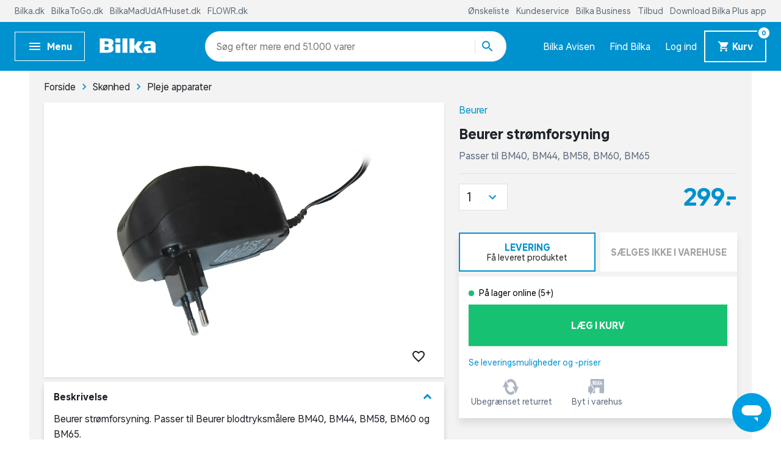

--- FILE ---
content_type: application/javascript; charset=UTF-8
request_url: https://www.bilka.dk/_nuxt/product.js
body_size: 43808
content:
(window.webpackJsonp=window.webpackJsonp||[]).push([[84],{1e3:function(t,e,n){"use strict";n.d(e,"c",(function(){return C})),n.d(e,"b",(function(){return x})),n.d(e,"a",(function(){return w})),n.d(e,"d",(function(){return S}));n(18),n(17),n(16),n(20),n(21);var r=n(2),o=n(7),c=n(22);n(30);function l(object,t){var e=Object.keys(object);if(Object.getOwnPropertySymbols){var n=Object.getOwnPropertySymbols(object);t&&(n=n.filter((function(t){return Object.getOwnPropertyDescriptor(object,t).enumerable}))),e.push.apply(e,n)}return e}var d=o.M.OFFER,h=function(t,e){return function(t){for(var i=1;i<arguments.length;i++){var source=null!=arguments[i]?arguments[i]:{};i%2?l(Object(source),!0).forEach((function(e){Object(r.a)(t,e,source[e])})):Object.getOwnPropertyDescriptors?Object.defineProperties(t,Object.getOwnPropertyDescriptors(source)):l(Object(source)).forEach((function(e){Object.defineProperty(t,e,Object.getOwnPropertyDescriptor(source,e))}))}return t}({"@type":d,availability:f(t),url:(n=t.product_url,"".concat("https://www.bilka.dk").concat(n))},v(t,e));var n},f=function(t){return t.stock_type===o.I.PREORDER?o.L.PRE_ORDER:t.stock_count_online>0?o.L.IN_STOCK:o.L.OUT_OF_STOCK},v=function(t,e){return e?"number"==typeof t.sales_price?{price:t.sales_price,priceCurrency:"DKK"}:"number"==typeof t.sales_price_generated?{price:t.sales_price_generated,priceCurrency:"DKK"}:{}:{}},y=o.M.PRODUCT,m=function(t,e){return{"@type":y,sku:t.sku,gtin13:t.active_gtin,name:t.name,brand:t.brand,image:_(t),description:t.summary,offers:h(t,e)}},_=function(t){return[t.image_primary].concat(Object(c.a)(t.gallery_images||[]))},O=(n(27),o.M.COLLECTION);function k(object,t){var e=Object.keys(object);if(Object.getOwnPropertySymbols){var n=Object.getOwnPropertySymbols(object);t&&(n=n.filter((function(t){return Object.getOwnPropertyDescriptor(object,t).enumerable}))),e.push.apply(e,n)}return e}function j(t){for(var i=1;i<arguments.length;i++){var source=null!=arguments[i]?arguments[i]:{};i%2?k(Object(source),!0).forEach((function(e){Object(r.a)(t,e,source[e])})):Object.getOwnPropertyDescriptors?Object.defineProperties(t,Object.getOwnPropertyDescriptors(source)):k(Object(source)).forEach((function(e){Object.defineProperty(t,e,Object.getOwnPropertyDescriptor(source,e))}))}return t}var C=function(t,e){return j({"@context":o.L.ROOT},m(t,e))},x=function(t,e){return j({"@context":o.L.ROOT},function(t,e){return{"@type":O,mentions:t.map((function(t){return m(t,e)}))}}(t,e))},w=function(t){return j({"@context":o.L.ROOT},(e=t,{"@type":o.M.FAQ_PAGE,mainEntity:e.map((function(t){return{"@type":o.M.QUESTION,name:t.title,acceptedAnswer:{"@type":o.M.ANSWER,text:t.text}}}))}));var e},S=function(data){return j({"@context":o.L.ROOT},function(data){return{"@type":o.M.RECIPE,name:data.name,image:data.images,author:{"@type":o.M.PERSON,name:data.author},datePublished:data.datePublished,description:data.mainContent,prepTime:data.prepTime,cookTime:data.cookTime,totalTime:data.totalTime,keywords:data.keywords,recipeYield:data.recipeYield,recipeCategory:data.recipeCategory,recipeCuisine:data.recipeCuisine,nutrition:{"@type":o.M.NUTRITION_INFORMATION,calories:data.nutritionCalories},recipeIngredient:data.recipeIngredients,recipeInstructions:data.recipeInstructions,aggregateRating:{"@type":o.M.AGGREGATE_RATING,ratingValue:data.aggregateRating.ratingValue||"0",ratingCount:data.aggregateRating.ratingCount||"0"},video:data.video}}(data))}},1002:function(t,e,n){"use strict";n(24);var r=n(11),o=n(10),c=n(13),l=n(12),d=n(6),h=n(0),f=n(1);function v(t){var e=function(){if("undefined"==typeof Reflect||!Reflect.construct)return!1;if(Reflect.construct.sham)return!1;if("function"==typeof Proxy)return!0;try{return Boolean.prototype.valueOf.call(Reflect.construct(Boolean,[],(function(){}))),!0}catch(t){return!1}}();return function(){var n,r=Object(d.a)(t);if(e){var o=Object(d.a)(this).constructor;n=Reflect.construct(r,arguments,o)}else n=r.apply(this,arguments);return Object(l.a)(this,n)}}var y=function(t){Object(c.a)(n,t);var e=v(n);function n(){var t;return Object(r.a)(this,n),(t=e.apply(this,arguments)).events={27:"esc",37:"left",39:"right"},t}return Object(o.a)(n,[{key:"handler",value:function(t){var e=this.events[t.keyCode];e&&this.$emit(e)}},{key:"mounted",value:function(){window.addEventListener("keyup",this.handler)}},{key:"destroyed",value:function(){window.removeEventListener("keyup",this.handler)}},{key:"render",value:function(){return this.$slots.default}}]),n}(f.h),m=y=Object(h.a)([f.a],y),_=n(14),component=Object(_.a)(m,void 0,void 0,!1,null,null,null);e.a=component.exports},1007:function(t,e,n){"use strict";n(990)},1008:function(t,e,n){"use strict";n(991)},1009:function(t,e,n){"use strict";n(992)},1010:function(t,e,n){},1024:function(t,e,n){"use strict";n(24);var r=n(11),o=n(10),c=n(13),l=n(12),d=n(6),h=n(0),f=n(1);function v(t){var e=function(){if("undefined"==typeof Reflect||!Reflect.construct)return!1;if(Reflect.construct.sham)return!1;if("function"==typeof Proxy)return!0;try{return Boolean.prototype.valueOf.call(Reflect.construct(Boolean,[],(function(){}))),!0}catch(t){return!1}}();return function(){var n,r=Object(d.a)(t);if(e){var o=Object(d.a)(this).constructor;n=Reflect.construct(r,arguments,o)}else n=r.apply(this,arguments);return Object(l.a)(this,n)}}var y=function(t){Object(c.a)(n,t);var e=v(n);function n(){var t;return Object(r.a)(this,n),(t=e.apply(this,arguments)).expandedSynced=void 0,t.isExpanded=t.expandedSynced||!1,t.startingScrollYPosition=0,t}return Object(o.a)(n,[{key:"handleExpanded",value:function(t){t!==this.isExpanded&&(this.isExpanded=t)}},{key:"toggleContent",value:function(){this.isExpanded||(this.startingScrollYPosition=window.scrollY),this.isExpanded=!this.isExpanded,this.expandedSynced=this.isExpanded,window.scrollTo({top:this.startingScrollYPosition})}},{key:"expanderHeight",get:function(){var t=this.$refs.contentexpander;return{height:this.isExpanded?"".concat(t.scrollHeight,"px"):this.minHeight}}}]),n}(f.h);Object(h.a)([Object(f.e)({required:!1,type:String})],y.prototype,"minHeight",void 0),Object(h.a)([Object(f.e)({required:!1,type:String})],y.prototype,"expandedText",void 0),Object(h.a)([Object(f.f)("expanded",{required:!1,type:Boolean})],y.prototype,"expandedSynced",void 0),Object(h.a)([Object(f.i)("expanded")],y.prototype,"handleExpanded",null);var m=y=Object(h.a)([f.a],y),_=(n(1007),n(14)),O=n(19),k=n.n(O),j=n(1061),component=Object(_.a)(m,(function(){var t=this,e=t._self._c;t._self._setupProxy;return e("div",{staticClass:"content-expander"},[e("div",{ref:"contentexpander",staticClass:"expandable-content",class:{active:t.isExpanded},style:t.expanderHeight},[t._t("content")],2),t._v(" "),e("v-layout",{staticClass:"expand-button",attrs:{"justify-center":""},on:{click:t.toggleContent}},[e("p",{staticClass:"font-weight-bold"},[t.isExpanded&&t.expandedText?t._e():t._t("default"),t._v("\n      "+t._s(t.isExpanded&&t.expandedText?t.expandedText:"")+"\n    ")],2),t._v(" "),e("icon",{attrs:{name:"keyboard_arrow_down",color:"primary"}})],1)],1)}),[],!1,null,"0c6ed7c4",null);e.a=component.exports;k()(component,{VLayout:j.a})},1025:function(t,e,n){"use strict";n(24),n(18),n(17),n(16),n(20),n(21);var r=n(2),o=n(11),c=n(10),l=n(13),d=n(12),h=n(6),f=n(0),v=n(1);function y(object,t){var e=Object.keys(object);if(Object.getOwnPropertySymbols){var n=Object.getOwnPropertySymbols(object);t&&(n=n.filter((function(t){return Object.getOwnPropertyDescriptor(object,t).enumerable}))),e.push.apply(e,n)}return e}function m(t){for(var i=1;i<arguments.length;i++){var source=null!=arguments[i]?arguments[i]:{};i%2?y(Object(source),!0).forEach((function(e){Object(r.a)(t,e,source[e])})):Object.getOwnPropertyDescriptors?Object.defineProperties(t,Object.getOwnPropertyDescriptors(source)):y(Object(source)).forEach((function(e){Object.defineProperty(t,e,Object.getOwnPropertyDescriptor(source,e))}))}return t}function _(t){var e=function(){if("undefined"==typeof Reflect||!Reflect.construct)return!1;if(Reflect.construct.sham)return!1;if("function"==typeof Proxy)return!0;try{return Boolean.prototype.valueOf.call(Reflect.construct(Boolean,[],(function(){}))),!0}catch(t){return!1}}();return function(){var n,r=Object(h.a)(t);if(e){var o=Object(h.a)(this).constructor;n=Reflect.construct(r,arguments,o)}else n=r.apply(this,arguments);return Object(d.a)(this,n)}}var O=function(t){Object(l.a)(n,t);var e=_(n);function n(){var t;return Object(o.a)(this,n),(t=e.apply(this,arguments)).load=!1,t.showVideo=!1,t}return Object(c.a)(n,[{key:"_intersectOptions",get:function(){var t=this.intersectRootSelector?document.querySelector(this.intersectRootSelector):void 0;return m(m({},t?{root:t}:{}),{},{rootMargin:this.intersectRootMargin,threshold:0})}},{key:"loadVideo",value:function(){this.load=!0}},{key:"onLoad",value:function(){this.showVideo=!0}},{key:"onVideoIntersect",value:function(t,e){t.some((function(t){return t.isIntersecting}))&&(this.loadVideo(),e.disconnect())}},{key:"mounted",value:function(){window&&window.IntersectionObserver?new IntersectionObserver(this.onVideoIntersect,this._intersectOptions).observe(this.$el):this.loadVideo()}}]),n}(v.h);Object(f.a)([Object(v.e)({type:String,required:!0})],O.prototype,"src",void 0),Object(f.a)([Object(v.e)({type:String,required:!1,default:"400px"})],O.prototype,"intersectRootMargin",void 0),Object(f.a)([Object(v.e)({type:String,required:!1,default:void 0})],O.prototype,"intersectRootSelector",void 0);var k=O=Object(f.a)([v.a],O),j=(n(1008),n(14)),C=n(19),x=n.n(C),w=n(971),component=Object(j.a)(k,(function(){var t=this,e=t._self._c;t._self._setupProxy;return e("div",{staticClass:"video-wrapper"},[e("div",{staticClass:"video-frame"},[t.showVideo?t._e():e("div",{ref:"placeholder",staticClass:"loading"},[e("v-skeleton-loader",{attrs:{type:"image"}})],1),t._v(" "),t.load?e("iframe",{directives:[{name:"show",rawName:"v-show",value:t.showVideo,expression:"showVideo"}],ref:"video-iframe",staticClass:"video",attrs:{src:t.src,frameborder:"0",allow:"accelerometer; autoplay; encrypted-media; gyroscope; picture-in-picture"},on:{load:t.onLoad}}):t._e()])])}),[],!1,null,"768c22ec",null);e.a=component.exports;x()(component,{VSkeletonLoader:w.a})},1026:function(t,e,n){"use strict";n(30),n(24);var r=n(22),o=n(11),c=n(10),l=n(13),d=n(12),h=n(6),f=(n(50),n(128),n(0)),v=n(1),y=n(1002),m=n(408);function _(t){var e=function(){if("undefined"==typeof Reflect||!Reflect.construct)return!1;if(Reflect.construct.sham)return!1;if("function"==typeof Proxy)return!0;try{return Boolean.prototype.valueOf.call(Reflect.construct(Boolean,[],(function(){}))),!0}catch(t){return!1}}();return function(){var n,r=Object(h.a)(t);if(e){var o=Object(h.a)(this).constructor;n=Reflect.construct(r,arguments,o)}else n=r.apply(this,arguments);return Object(d.a)(this,n)}}var O=function(t){Object(l.a)(n,t);var e=_(n);function n(){var t;return Object(o.a)(this,n),(t=e.apply(this,arguments)).isNextButtonVisible=!0,t.isPrevButtonVisible=!0,t.index=0,t.elements=[],t}return Object(c.a)(n,[{key:"mounted",value:function(){this.$emit("mounted"),this.carouselEl=this.$refs["swiper-wrapper"],this.updateElements()}},{key:"destroyed",value:function(){var t;null===(t=this.observer)||void 0===t||t.disconnect()}},{key:"updatedItems",value:function(){var t=this;this.$nextTick((function(){t.updateElements(),t.index>0&&t.slideTo(0)}))}},{key:"updateElements",value:function(){var t=this;this.carouselEl&&(this.elements=Object(r.a)(this.carouselEl.querySelectorAll(".swiper__item")),this.observer=new IntersectionObserver(this.handleIntersect,{root:this.carouselEl,rootMargin:"10px",threshold:1}),this.elements.forEach((function(e){var n;null===(n=t.observer)||void 0===n||n.observe(e)})))}},{key:"handleIntersect",value:function(t){var e=t.find((function(t){return t.isIntersecting}));if(e){var n=this.elements.findIndex((function(t){return t===e.target}));this.slideChanged(n)}}},{key:"slideTo",value:function(t){var e=arguments.length>1&&void 0!==arguments[1]&&arguments[1];if(this.carouselEl&&t>=0&&t<this.elements.length){var n=this.carouselEl.scrollWidth||0,r=this.carouselEl.scrollHeight||0,o=!e,c=r*(t/this.elements.length),l=n*(t/this.elements.length),d={top:"vertical"===this.direction?Math.floor(c):0,left:"horizontal"===this.direction?Math.floor(l):0};if(e){var h=this.elements.reduce((function(t,e,i){return e.querySelectorAll(".thumb-container__active").length>0?i:t}),0);if("vertical"===this.direction){var f=Object(m.a)(this.elements.length,t,h,this.carouselEl.scrollTop||0,r,this.carouselEl.clientHeight||0);void 0!==f&&(o=!0,d.top=Math.floor(f))}else{var v=Object(m.a)(this.elements.length,t,h,this.carouselEl.scrollLeft||0,n,this.carouselEl.clientWidth||0);void 0!==v&&(o=!0,d.left=Math.floor(v))}}o&&this.carouselEl.scrollTo(d)}}},{key:"slideClicked",value:function(t){this.$emit("slide-clicked",t)}},{key:"slideChanged",value:function(t){this.$emit("slide-changed",t,this.index),this.index=t,this.navigationButtons()}},{key:"goPrevious",value:function(){this.slideTo(this.index-1)}},{key:"goNext",value:function(){this.slideTo(this.index+1)}},{key:"navigationButtons",value:function(){this.index>=0&&this.index<this.elements.length-1?this.isNextButtonVisible=!0:this.isNextButtonVisible=!1,0===this.index?this.isPrevButtonVisible=!1:this.isPrevButtonVisible=!0}}]),n}(v.h);Object(f.a)([Object(v.e)({required:!0,type:String})],O.prototype,"name",void 0),Object(f.a)([Object(v.e)({type:Array,default:function(){return[]}})],O.prototype,"items",void 0),Object(f.a)([Object(v.e)({type:Boolean})],O.prototype,"hideControls",void 0),Object(f.a)([Object(v.e)({type:String,default:function(){return""}})],O.prototype,"slideClass",void 0),Object(f.a)([Object(v.e)({type:String,default:function(){return"horizontal"}})],O.prototype,"direction",void 0),Object(f.a)([Object(v.i)("items")],O.prototype,"updatedItems",null);var k=O=Object(f.a)([Object(v.a)({components:{KeyWatcher:y.a}})],O),j=(n(1009),n(14)),C=n(19),x=n.n(C),w=n(192),component=Object(j.a)(k,(function(){var t=this,e=t._self._c;t._self._setupProxy;return t.items.length||t.$slots.custom?e("div",{ref:"swiper",staticClass:"swiper carousel swiper-container",class:{"hide-controls":t.hideControls,"direction-horizontal":"horizontal"===t.direction,"direction-vertical":"vertical"===t.direction}},[e("div",{ref:"swiper-wrapper",staticClass:"swiper__wrapper",class:{thumbs:"thumbs"===t.name}},[t._l(t.items,(function(n,i){return e("div",{key:i,staticClass:"swiper-slide d-flex flex-column swiper__item",class:{slideClass:t.slideClass}},[e("div",{staticClass:"inner",on:{click:function(e){return t.slideClicked(n.index)}}},[t._t("default",null,null,n)],2)])})),t._v(" "),t._t("custom")],2),t._v(" "),"top"===t.name?e("key-watcher",{on:{left:function(e){return t.goPrevious()},right:function(e){return t.goNext()}}}):t._e(),t._v(" "),e("div",{directives:[{name:"show",rawName:"v-show",value:!t.hideControls,expression:"!hideControls"}],staticClass:"swiper__button-prev navigation-button prev",class:{"is-inactive":!t.isPrevButtonVisible},attrs:{slot:"button-prev"},on:{click:function(e){return e.preventDefault(),t.goPrevious()}},slot:"button-prev"},[e("v-icon",{staticClass:"material-icons",attrs:{size:60,color:"blue"}},[t._v("keyboard_arrow_left")])],1),t._v(" "),e("div",{directives:[{name:"show",rawName:"v-show",value:!t.hideControls,expression:"!hideControls"}],staticClass:"swiper__button-next navigation-button next",class:{"is-inactive":!t.isNextButtonVisible},attrs:{slot:"button-next"},on:{click:function(e){return e.preventDefault(),t.goNext()}},slot:"button-next"},[e("v-icon",{staticClass:"material-icons",attrs:{size:60,color:"blue"}},[t._v("keyboard_arrow_right")])],1)],1):t._e()}),[],!1,null,"1c9ffcb4",null);e.a=component.exports;x()(component,{VIcon:w.a})},1061:function(t,e,n){"use strict";n(393);var r=n(396);e.a=Object(r.a)("layout")},1062:function(t,e,n){},1063:function(t,e,n){},1064:function(t,e,n){},1065:function(t,e,n){},1066:function(t,e,n){},1067:function(t,e,n){},1068:function(t,e,n){},1069:function(t,e,n){},1070:function(t,e,n){},1071:function(t,e,n){},1072:function(t,e,n){},1073:function(t,e,n){},1074:function(t,e,n){},1075:function(t,e,n){},1076:function(t,e,n){},1077:function(t,e,n){},1078:function(t,e,n){},1079:function(t,e,n){"use strict";var r=n(236),o=n(140),c=n(394),l=n(9),d=n(26),h=Object(d.a)(r.a,Object(o.a)("windowGroup","v-window-item","v-window"));e.a=h.extend().extend().extend({name:"v-window-item",directives:{Touch:c.a},props:{disabled:Boolean,reverseTransition:{type:[Boolean,String],default:void 0},transition:{type:[Boolean,String],default:void 0},value:{required:!1}},data:function(){return{isActive:!1,inTransition:!1}},computed:{classes:function(){return this.groupClasses},computedTransition:function(){return this.windowGroup.internalReverse?void 0!==this.reverseTransition?this.reverseTransition||"":this.windowGroup.computedTransition:void 0!==this.transition?this.transition||"":this.windowGroup.computedTransition}},methods:{genDefaultSlot:function(){return this.$slots.default},genWindowItem:function(){return this.$createElement("div",{staticClass:"v-window-item",class:this.classes,directives:[{name:"show",value:this.isActive}],on:this.$listeners},this.genDefaultSlot())},onAfterTransition:function(){this.inTransition&&(this.inTransition=!1,this.windowGroup.transitionCount>0&&(this.windowGroup.transitionCount--,0===this.windowGroup.transitionCount&&(this.windowGroup.transitionHeight=void 0)))},onBeforeTransition:function(){this.inTransition||(this.inTransition=!0,0===this.windowGroup.transitionCount&&(this.windowGroup.transitionHeight=Object(l.g)(this.windowGroup.$el.clientHeight)),this.windowGroup.transitionCount++)},onTransitionCancelled:function(){this.onAfterTransition()},onEnter:function(t){var e=this;this.inTransition&&this.$nextTick((function(){e.computedTransition&&e.inTransition&&(e.windowGroup.transitionHeight=Object(l.g)(t.clientHeight))}))}},render:function(t){var e=this;return t("transition",{props:{name:this.computedTransition},on:{beforeEnter:this.onBeforeTransition,afterEnter:this.onAfterTransition,enterCancelled:this.onTransitionCancelled,beforeLeave:this.onBeforeTransition,afterLeave:this.onAfterTransition,leaveCancelled:this.onTransitionCancelled,enter:this.onEnter}},this.showLazyContent((function(){return[e.genWindowItem()]})))}})},1080:function(t,e,n){"use strict";n(18),n(17),n(16),n(20),n(21);var r=n(2),o=(n(50),n(128),n(1010),n(394)),c=n(78),l=n(75),d=n(160);function h(object,t){var e=Object.keys(object);if(Object.getOwnPropertySymbols){var n=Object.getOwnPropertySymbols(object);t&&(n=n.filter((function(t){return Object.getOwnPropertyDescriptor(object,t).enumerable}))),e.push.apply(e,n)}return e}function f(t){for(var i=1;i<arguments.length;i++){var source=null!=arguments[i]?arguments[i]:{};i%2?h(Object(source),!0).forEach((function(e){Object(r.a)(t,e,source[e])})):Object.getOwnPropertyDescriptors?Object.defineProperties(t,Object.getOwnPropertyDescriptors(source)):h(Object(source)).forEach((function(e){Object.defineProperty(t,e,Object.getOwnPropertyDescriptor(source,e))}))}return t}e.a=d.a.extend({name:"v-window",provide:function(){return{windowGroup:this}},directives:{Touch:o.a},props:{activeClass:{type:String,default:"v-window-item--active"},continuous:Boolean,mandatory:{type:Boolean,default:!0},nextIcon:{type:[Boolean,String],default:"$next"},prevIcon:{type:[Boolean,String],default:"$prev"},reverse:{type:Boolean,default:void 0},showArrows:Boolean,showArrowsOnHover:Boolean,touch:Object,touchless:Boolean,value:{required:!1},vertical:Boolean},data:function(){return{changedByDelimiters:!1,internalHeight:void 0,transitionHeight:void 0,transitionCount:0,isBooted:!1,isReverse:!1}},computed:{isActive:function(){return this.transitionCount>0},classes:function(){return f(f({},d.a.options.computed.classes.call(this)),{},{"v-window--show-arrows-on-hover":this.showArrowsOnHover})},computedTransition:function(){if(!this.isBooted)return"";var t=this.vertical?"y":"x",e=(this.$vuetify.rtl&&"x"===t?!this.internalReverse:this.internalReverse)?"-reverse":"";return"v-window-".concat(t).concat(e,"-transition")},hasActiveItems:function(){return Boolean(this.items.find((function(t){return!t.disabled})))},hasNext:function(){return this.continuous||this.internalIndex<this.items.length-1},hasPrev:function(){return this.continuous||this.internalIndex>0},internalIndex:function(){var t=this;return this.items.findIndex((function(e,i){return t.internalValue===t.getValue(e,i)}))},internalReverse:function(){return this.reverse?!this.isReverse:this.isReverse}},watch:{internalIndex:"updateReverse"},mounted:function(){var t=this;window.requestAnimationFrame((function(){return t.isBooted=!0}))},methods:{genContainer:function(){var t=[this.$slots.default];return this.showArrows&&t.push(this.genControlIcons()),this.$createElement("div",{staticClass:"v-window__container",class:{"v-window__container--is-active":this.isActive},style:{height:this.internalHeight||this.transitionHeight}},t)},genIcon:function(t,e,n){var r=this;return this.$createElement("div",{staticClass:"v-window__".concat(t)},[this.$createElement(c.a,{props:{icon:!0},attrs:{"aria-label":this.$vuetify.lang.t("$vuetify.carousel.".concat(t))},on:{click:function(){r.changedByDelimiters=!0,n()}}},[this.$createElement(l.a,{props:{large:!0}},e)])])},genControlIcons:function(){var t=[],e=this.$vuetify.rtl?this.nextIcon:this.prevIcon;if(this.hasPrev&&e&&"string"==typeof e){var n=this.genIcon("prev",e,this.prev);n&&t.push(n)}var r=this.$vuetify.rtl?this.prevIcon:this.nextIcon;if(this.hasNext&&r&&"string"==typeof r){var o=this.genIcon("next",r,this.next);o&&t.push(o)}return t},getNextIndex:function(t){var e=(t+1)%this.items.length;return this.items[e].disabled?this.getNextIndex(e):e},getPrevIndex:function(t){var e=(t+this.items.length-1)%this.items.length;return this.items[e].disabled?this.getPrevIndex(e):e},next:function(){if(this.isReverse=this.$vuetify.rtl,this.hasActiveItems&&this.hasNext){var t=this.getNextIndex(this.internalIndex),e=this.items[t];this.internalValue=this.getValue(e,t)}},prev:function(){if(this.isReverse=!this.$vuetify.rtl,this.hasActiveItems&&this.hasPrev){var t=this.getPrevIndex(this.internalIndex),e=this.items[t];this.internalValue=this.getValue(e,t)}},updateReverse:function(t,e){this.changedByDelimiters?this.changedByDelimiters=!1:this.isReverse=t<e}},render:function(t){var e=this,data={staticClass:"v-window",class:this.classes,directives:[]};if(!this.touchless){var n=this.touch||{left:function(){e.$vuetify.rtl?e.prev():e.next()},right:function(){e.$vuetify.rtl?e.next():e.prev()},end:function(t){t.stopPropagation()},start:function(t){t.stopPropagation()}};data.directives.push({name:"touch",value:n})}return t("div",data,[this.genContainer()])}})},1081:function(t,e,n){},1082:function(t,e,n){},1083:function(t,e,n){},1084:function(t,e,n){},1085:function(t,e,n){},1086:function(t,e,n){},1087:function(t,e,n){},1088:function(t,e,n){},1089:function(t,e,n){},1090:function(t,e,n){},1091:function(t,e,n){},1092:function(t,e,n){},1093:function(t,e,n){},1094:function(t,e,n){},1095:function(t,e,n){},1096:function(t,e,n){},1097:function(t,e,n){},1215:function(t,e,n){"use strict";var r,o=n(60),c=n(210)(0),l=n(109),meta=n(239),d=n(594),h=n(1216),f=n(71),v=n(298),y=n(298),m=!o.ActiveXObject&&"ActiveXObject"in o,_=meta.getWeak,O=Object.isExtensible,k=h.ufstore,j=function(t){return function(){return t(this,arguments.length>0?arguments[0]:void 0)}},C={get:function(t){if(f(t)){var data=_(t);return!0===data?k(v(this,"WeakMap")).get(t):data?data[this._i]:void 0}},set:function(t,e){return h.def(v(this,"WeakMap"),t,e)}},x=t.exports=n(406)("WeakMap",j,C,h,!0,!0);y&&m&&(d((r=h.getConstructor(j,"WeakMap")).prototype,C),meta.NEED=!0,c(["delete","has","get","set"],(function(t){var e=x.prototype,n=e[t];l(e,t,(function(a,b){if(f(a)&&!O(a)){this._f||(this._f=new r);var e=this._f[t](a,b);return"set"==t?this:e}return n.call(this,a,b)}))})))},1216:function(t,e,n){"use strict";var r=n(212),o=n(239).getWeak,c=n(76),l=n(71),d=n(211),h=n(300),f=n(210),v=n(114),y=n(298),m=f(5),_=f(6),O=0,k=function(t){return t._l||(t._l=new j)},j=function(){this.a=[]},C=function(t,e){return m(t.a,(function(t){return t[0]===e}))};j.prototype={get:function(t){var e=C(this,t);if(e)return e[1]},has:function(t){return!!C(this,t)},set:function(t,e){var n=C(this,t);n?n[1]=e:this.a.push([t,e])},delete:function(t){var e=_(this.a,(function(e){return e[0]===t}));return~e&&this.a.splice(e,1),!!~e}},t.exports={getConstructor:function(t,e,n,c){var f=t((function(t,r){d(t,f,e,"_i"),t._t=e,t._i=O++,t._l=void 0,null!=r&&h(r,n,t[c],t)}));return r(f.prototype,{delete:function(t){if(!l(t))return!1;var data=o(t);return!0===data?k(y(this,e)).delete(t):data&&v(data,this._i)&&delete data[this._i]},has:function(t){if(!l(t))return!1;var data=o(t);return!0===data?k(y(this,e)).has(t):data&&v(data,this._i)}}),f},def:function(t,e,n){var data=o(c(e),!0);return!0===data?k(t).set(e,n):data[t._i]=n,t},ufstore:k}},1217:function(t,e,n){"use strict";n(1062)},1218:function(t,e,n){"use strict";n(1063)},1219:function(t,e,n){var r=n(51),o=Math.abs;r(r.S,"Math",{hypot:function(t,e){for(var n,div,r=0,i=0,c=arguments.length,l=0;i<c;)l<(n=o(arguments[i++]))?(r=r*(div=l/n)*div+1,l=n):r+=n>0?(div=n/l)*div:n;return l===1/0?1/0:l*Math.sqrt(r)}})},1220:function(t,e,n){"use strict";n(1064)},1221:function(t,e,n){"use strict";n(1065)},1222:function(t,e,n){"use strict";n(1066)},1223:function(t,e,n){"use strict";n(1067)},1224:function(t,e,n){"use strict";n(1068)},1225:function(t,e,n){"use strict";n(1069)},1226:function(t,e,n){"use strict";n(1070)},1227:function(t,e,n){"use strict";n(1071)},1228:function(t,e,n){"use strict";n(1072)},1229:function(t,e,n){"use strict";n(1073)},1230:function(t,e,n){"use strict";n(1074)},1231:function(t,e,n){"use strict";n(1075)},1232:function(t,e,n){"use strict";n(1076)},1233:function(t,e,n){"use strict";n(1077)},1234:function(t,e,n){"use strict";n(1078)},1235:function(t,e,n){},1236:function(t,e,n){},1237:function(t,e,n){"use strict";n(1081)},1238:function(t,e,n){"use strict";n(1082)},1239:function(t,e,n){"use strict";n(1083)},1240:function(t,e,n){"use strict";n(1084)},1241:function(t,e,n){"use strict";n(1085)},1242:function(t,e,n){"use strict";n(1086)},1243:function(t,e,n){"use strict";n(1087)},1244:function(t,e,n){"use strict";n(1088)},1245:function(t,e,n){"use strict";n(1089)},1246:function(t,e,n){"use strict";n(1090)},1247:function(t,e,n){"use strict";n(1091)},1248:function(t,e,n){"use strict";n(1092)},1249:function(t,e,n){"use strict";n(1093)},1250:function(t,e,n){"use strict";n(1094)},1251:function(t,e,n){"use strict";n(1095)},1252:function(t,e,n){"use strict";n(1096)},1253:function(t,e,n){"use strict";n(1097)},1346:function(t,e,n){"use strict";n.r(e);n(24),n(18),n(17),n(16),n(20),n(21),n(401),n(1215),n(43),n(31),n(40),n(49);var r=n(38),o=n(22),c=n(23),l=n(402),d=n(2),h=n(4),f=n(11),v=n(10),y=n(13),m=n(12),_=n(6),O=(n(28),n(30),n(27),n(50),n(176),n(59),n(0)),k=n(1),j=n(173),C=n(1024),x=n(8);function w(t){var e=function(){if("undefined"==typeof Reflect||!Reflect.construct)return!1;if(Reflect.construct.sham)return!1;if("function"==typeof Proxy)return!0;try{return Boolean.prototype.valueOf.call(Reflect.construct(Boolean,[],(function(){}))),!0}catch(t){return!1}}();return function(){var n,r=Object(_.a)(t);if(e){var o=Object(_.a)(this).constructor;n=Reflect.construct(r,arguments,o)}else n=r.apply(this,arguments);return Object(m.a)(this,n)}}var S=function(t){Object(y.a)(n,t);var e=w(n);function n(){return Object(f.a)(this,n),e.apply(this,arguments)}return Object(v.a)(n)}(k.h);Object(O.a)([Object(k.e)({type:Array,required:!0})],S.prototype,"specs",void 0);var P=S=Object(O.a)([Object(k.a)({methods:{localizedText:x.a}})],S),T=(n(1217),n(14)),I=n(19),R=n.n(I),B=n(894),D=n(344),E=n(225),$=n(896),component=Object(T.a)(P,(function(){var t=this,e=t._self._c;t._self._setupProxy;return e("v-list",t._l(t.specs,(function(n,i){return e("v-list-item",{key:i,staticClass:"sticker__type-spec"},[e("v-row",{staticClass:"nowrap ma-0"},[e("v-col",{attrs:{cols:"6"}},[t._v(t._s(n.name))]),t._v(" "),e("v-col",{attrs:{cols:"6"}},[t._v(t._s(n.value))])],1)],1)})),1)}),[],!1,null,"70d8d5fd",null),A=component.exports;R()(component,{VCol:B.a,VList:D.a,VListItem:E.a,VRow:$.a});function V(t){var e=function(){if("undefined"==typeof Reflect||!Reflect.construct)return!1;if(Reflect.construct.sham)return!1;if("function"==typeof Proxy)return!0;try{return Boolean.prototype.valueOf.call(Reflect.construct(Boolean,[],(function(){}))),!0}catch(t){return!1}}();return function(){var n,r=Object(_.a)(t);if(e){var o=Object(_.a)(this).constructor;n=Reflect.construct(r,arguments,o)}else n=r.apply(this,arguments);return Object(m.a)(this,n)}}var z=function(t){Object(y.a)(n,t);var e=V(n);function n(){return Object(f.a)(this,n),e.apply(this,arguments)}return Object(v.a)(n)}(k.h);Object(O.a)([Object(k.e)(String)],z.prototype,"icon",void 0),Object(O.a)([Object(k.e)(String)],z.prototype,"color",void 0),Object(O.a)([Object(k.e)(String)],z.prototype,"route",void 0);var L=z=Object(O.a)([k.a],z),M=(n(1218),n(224)),N=Object(T.a)(L,(function(){var t=this._self._c;this._self._setupProxy;return t("v-btn",{attrs:{color:this.color,to:this.route,block:""}},[t("icon",{attrs:{name:this.icon,color:"white"}}),this._v(" "),t("span",{staticClass:"grow text-center"},[this._t("default")],2)],1)}),[],!1,null,"0308035b",null),F=N.exports;R()(N,{VBtn:M.a});var U=n(88),H=n(32),G=n(7),W=n(389),K=(n(1219),n(36),n(94)),Q=n(260);function Y(object,t){var e=Object.keys(object);if(Object.getOwnPropertySymbols){var n=Object.getOwnPropertySymbols(object);t&&(n=n.filter((function(t){return Object.getOwnPropertyDescriptor(object,t).enumerable}))),e.push.apply(e,n)}return e}function X(t){for(var i=1;i<arguments.length;i++){var source=null!=arguments[i]?arguments[i]:{};i%2?Y(Object(source),!0).forEach((function(e){Object(d.a)(t,e,source[e])})):Object.getOwnPropertyDescriptors?Object.defineProperties(t,Object.getOwnPropertyDescriptors(source)):Y(Object(source)).forEach((function(e){Object.defineProperty(t,e,Object.getOwnPropertyDescriptor(source,e))}))}return t}function Z(t){var e=function(){if("undefined"==typeof Reflect||!Reflect.construct)return!1;if(Reflect.construct.sham)return!1;if("function"==typeof Proxy)return!0;try{return Boolean.prototype.valueOf.call(Reflect.construct(Boolean,[],(function(){}))),!0}catch(t){return!1}}();return function(){var n,r=Object(_.a)(t);if(e){var o=Object(_.a)(this).constructor;n=Reflect.construct(r,arguments,o)}else n=r.apply(this,arguments);return Object(m.a)(this,n)}}var J=function(t){Object(y.a)(n,t);var e=Z(n);function n(){var t;return Object(f.a)(this,n),(t=e.apply(this,arguments)).load=!1,t.showVideo=!1,t.isPlaying=!1,t}return Object(v.a)(n,[{key:"_intersectOptions",get:function(){var t=this.intersectRootSelector?document.querySelector(this.intersectRootSelector):void 0;return X(X({},t?{root:t}:{}),{},{rootMargin:this.intersectRootMargin,threshold:0})}},{key:"isMobile",get:function(){return this.$breakpoint.is.smAndDown}},{key:"src",get:function(){return this.isMobile?"".concat("https://digitalassets.sallinggroup.com/video/upload/q_auto:eco/","w_640,h_360,q_auto:eco,f_auto:video,ar_16:9/").concat(this.videoId):"".concat("https://digitalassets.sallinggroup.com/video/upload/q_auto:eco/","w_1280,h_720,q_auto:eco,f_auto:video,ar_16:9/").concat(this.videoId)}},{key:"stopClickPropagation",value:function(t){t&&t.stopPropagation&&t.stopPropagation()}},{key:"loadVideo",value:function(){this.load=!0}},{key:"autoplay",value:function(){var t=this.$refs.videoWrapper.querySelector(".cloudinary-video-frame");this.$nextTick((function(){var video=null==t?void 0:t.getElementsByTagName("video")[0];video&&(video.autoplay=!0,video.pause(),video.currentTime=0)}))}},{key:"onLoad",value:function(){this.showVideo=!0}},{key:"onVideoIntersect",value:function(t,e){t.some((function(t){return t.isIntersecting}))&&(this.loadVideo(),Object(Q.a)()&&this.autoplay(),e.disconnect())}},{key:"mounted",value:function(){window&&window.IntersectionObserver?new IntersectionObserver(this.onVideoIntersect,this._intersectOptions).observe(this.$el):this.loadVideo()}}]),n}(k.h);Object(O.a)([Object(k.e)({type:String,required:!0})],J.prototype,"videoId",void 0),Object(O.a)([Object(k.e)({type:String,required:!1,default:"400px"})],J.prototype,"intersectRootMargin",void 0),Object(O.a)([Object(k.e)({type:String,required:!1,default:void 0})],J.prototype,"intersectRootSelector",void 0);var tt=J=Object(O.a)([k.a],J),et=(n(1220),n(971)),nt=Object(T.a)(tt,(function(){var t=this,e=t._self._c;t._self._setupProxy;return e("div",{ref:"videoWrapper",staticClass:"video-wrapper"},[e("div",{staticClass:"cloudinary-video-frame",on:{click:t.stopClickPropagation}},[t.showVideo?t._e():e("div",{ref:"placeholder",staticClass:"loading"},[e("v-skeleton-loader",{attrs:{type:"image"}})],1),t._v(" "),t.load?e("video",{directives:[{name:"show",rawName:"v-show",value:t.showVideo,expression:"showVideo"}],ref:"video",staticClass:"video",attrs:{controls:""},on:{loadeddata:t.onLoad}},[e("source",{ref:"videoSoruce",attrs:{src:t.src}})]):t._e()])])}),[],!1,null,"5c12ff3c",null),it=nt.exports;R()(nt,{VSkeletonLoader:et.a});var ot=n(1025),at=n(1026),st=n(412);function ct(t){var e=function(){if("undefined"==typeof Reflect||!Reflect.construct)return!1;if(Reflect.construct.sham)return!1;if("function"==typeof Proxy)return!0;try{return Boolean.prototype.valueOf.call(Reflect.construct(Boolean,[],(function(){}))),!0}catch(t){return!1}}();return function(){var n,r=Object(_.a)(t);if(e){var o=Object(_.a)(this).constructor;n=Reflect.construct(r,arguments,o)}else n=r.apply(this,arguments);return Object(m.a)(this,n)}}var lt=function(t){Object(y.a)(n,t);var e=ct(n);function n(){return Object(f.a)(this,n),e.apply(this,arguments)}return Object(v.a)(n,[{key:"hasManyItems",get:function(){return this.imageThumbs.length>6}},{key:"selectItem",value:function(t){this.ActiveIndex=t}},{key:"numberOfColumns",get:function(){return this.hasManyItems?["col-lg-fixed-2","col-md-fixed-2","col-xs-fixed-2","col-sm-fixed-2"]:["col-lg-fixed-1","col-md-fixed-1","col-xs-fixed-1","col-sm-fixed-1"]}},{key:"scrollToItem",value:function(t){var e=0,n=this.$refs["thumbs-carousel-fullscreen"],r=n.querySelector("#item-".concat(t));if(r){var o=n.getBoundingClientRect();e=r.getBoundingClientRect().top+n.scrollTop-o.top;try{this.$vuetify.goTo(e,{container:"#thumbs-carousel-fullscreen",duration:300,easing:"linear"})}catch(t){}}}},{key:"activeIndexChange",value:function(){this.scrollToItem(this.ActiveIndex)}}]),n}(k.h);Object(O.a)([Object(k.e)({type:Array,required:!0})],lt.prototype,"imageThumbs",void 0),Object(O.a)([Object(k.f)("activeIndex",{required:!0})],lt.prototype,"ActiveIndex",void 0),Object(O.a)([Object(k.i)("ActiveIndex")],lt.prototype,"activeIndexChange",null);var ut=lt=Object(O.a)([Object(k.a)({components:{ProductImage:K.a}})],lt),pt=(n(1221),Object(T.a)(ut,(function(){var t=this,e=t._self._c;t._self._setupProxy;return e("div",[e("div",{ref:"thumbs-carousel-fullscreen",staticClass:"thumbs-carousel",class:Object(d.a)({},"thumbs-carousel__many-width",this.hasManyItems),attrs:{id:"thumbs-carousel-fullscreen"}},[e("v-row",t._l(t.imageThumbs,(function(n){return e("v-col",{key:n.index,class:t.numberOfColumns},[e("div",{staticClass:"thumbs-carousel__item",class:Object(d.a)({},"thumbs-carousel__item-active",n.index==t.ActiveIndex),attrs:{id:"item-".concat(n.index)},on:{click:function(e){return t.selectItem(n.index)}}},[e("product-image",{attrs:{imageId:n.url,width:200,height:200,"aspect-ratio":"1"}})],1)])})),1)],1)])}),[],!1,null,"7edf500e",null)),ht=pt.exports;R()(pt,{VCol:B.a,VRow:$.a});var ft=n(405),vt=n(5),bt={youtube:[/youtu\.be\/([^#&?]{11})/,/\?v=([^#&?]{11})/,/&v=([^#&?]{11})/,/embed\/([^#&?]{11})/,/\/v\/([^#&?]{11})/],vimeo:[/vimeo.com\/([0-9]+)/,/video\/([0-9]+)/,/channels\/\w+\/([0-9]+)/,/album\/\w+\/video\/([0-9]+)/,/groups\/\w+\/videos\/([0-9]+)/]};function yt(t){var e=function(t){return/youtu\.?be/.test(t)?vt.eb.YOUTUBE:/vimeo.com/.test(t)?vt.eb.VIMEO:void 0}(t);if(e){var pattern=bt[e].find((function(pattern){return pattern.test(t)}));if(pattern)return{provider:e,id:pattern.exec(t)[1]}}}function mt(t){var e=[];return t.forEach((function(t){var n=yt(t);if(n){var r=function(t,e){switch(e){case vt.eb.YOUTUBE:return"https://www.youtube.com/embed/".concat(t,"?enablejsapi=1");case vt.eb.VIMEO:return"https://player.vimeo.com/video/".concat(t)}}(n.id,n.provider);e.push(r)}})),e}function _t(t){var e=yt(t);return function(t,e){switch(e){case vt.eb.YOUTUBE:return"https://img.youtube.com/vi/".concat(t,"/0.jpg");default:return"/img/video_thumb.png"}}(null==e?void 0:e.id,null==e?void 0:e.provider)}function gt(t){var e=function(){if("undefined"==typeof Reflect||!Reflect.construct)return!1;if(Reflect.construct.sham)return!1;if("function"==typeof Proxy)return!0;try{return Boolean.prototype.valueOf.call(Reflect.construct(Boolean,[],(function(){}))),!0}catch(t){return!1}}();return function(){var n,r=Object(_.a)(t);if(e){var o=Object(_.a)(this).constructor;n=Reflect.construct(r,arguments,o)}else n=r.apply(this,arguments);return Object(m.a)(this,n)}}var Ot=function(t){Object(y.a)(n,t);var e=gt(n);function n(){var t;return Object(f.a)(this,n),(t=e.apply(this,arguments)).index=0,t.zoomIn=!1,t.startX=0,t.startY=0,t.startDistance=0,t.imageElementScale=1,t}return Object(v.a)(n,[{key:"hasMarketingCookieConsent",get:function(){return this.$store.state.Tracking.marketingCookieConsentGiven}},{key:"productGalleryThumbnailSize",get:function(){return 70}},{key:"thumbsHeight",get:function(){return 80}},{key:"showToggleWishlist",get:function(){return!this.vertical&&!this.mobileVertical}},{key:"cloudinaryVidosIds",get:function(){return this.product.gallery_videos_ids?this.product.gallery_videos_ids:[]}},{key:"images",get:function(){return[this.product.primary_image_id].concat(Object(o.a)(this.product.gallery_images_ids||[]))}},{key:"videos",get:function(){return this.product.gallery_videos?mt(this.product.gallery_videos):[]}},{key:"videoThumbs",get:function(){var t=this,e=this.videos.map((function(video,e){return{url:_t(video),index:t.images.length+e}})),n=this.cloudinaryVidosIds.map((function(n,r){return{url:"".concat("https://digitalassets.sallinggroup.com/video/upload/q_auto:eco/","e_trim:2/w_60,h_60,c_pad/").concat(n,".jpg"),index:t.images.length+e.length+r}}));return[].concat(Object(o.a)(e),Object(o.a)(n))}},{key:"imageThumbs",get:function(){return this.images.map((function(image,t){return{url:image,isImage:!0,index:t}}))}},{key:"swiperTopGalleryItems",get:function(){var t=this.images.map((function(image,t){return{url:image,isImage:!0,index:t}})),e=this.videos.map((function(video){return{url:video}})),n=this.cloudinaryVidosIds.map((function(t){return{videoId:t,isCloudinaryVideo:!0}}));return[].concat(Object(o.a)(t),Object(o.a)(e),Object(o.a)(n))}},{key:"singleImage",get:function(){return 1===this.images.length}},{key:"mounted",value:function(){var t=this;this.swiperTopEl=this.$refs.swiperTop,this.swiperImageThumbsEl=this.$refs.swiperImageThumbs,this.swiperVideoThumbsEl=this.$refs.swiperVideoThumbs,this.itemsEl=this.$refs.vertical.getElementsByClassName("gallery-image"),this.$nextTick((function(){t.swiperTopEl.slideTo(t.selectedIndex)}))}},{key:"handleSelectedIndex",value:function(t){this.swiperTopEl.slideTo(t)}},{key:"handleIndex",value:function(t){this.handleSelectedIndex(t)}},{key:"resetZoom",value:function(t,e){if(this.zoomIn){this.zoomIn=!1;var element=this.itemsEl[e];element&&(element.style.transform="scale(1)")}}},{key:"stopVideo",value:function(t){var e=this.swiperTopEl.$el.querySelectorAll(".swiper__item")[t],video=null==e?void 0:e.getElementsByTagName("video")[0],iframe=null==e?void 0:e.querySelector(".video-frame iframe");iframe&&iframe.contentWindow.postMessage('{"event":"command","func":"stopVideo","args":""}',"*"),video&&video.pause()}},{key:"handleClick",value:function(){return this.index=this.swiperTopEl.index,this.stopVideo(this.index),this.index}},{key:"scrollThumbs",value:function(){var t=this.images.length;this.swiperImageThumbsEl&&this.index<t&&this.swiperImageThumbsEl.slideTo(this.index,!0),this.swiperVideoThumbsEl&&this.index>=t&&this.swiperVideoThumbsEl.slideTo(this.index-t,!0)}},{key:"handleSlideChanged",value:function(t,e){this.resetZoom(t,e),this.stopVideo(e),this.index=t,this.scrollThumbs()}},{key:"handleThumbnailClick",value:function(t){this.swiperTopEl.slideTo(t)}},{key:"zoomInOut",value:function(t,e){var n=t.clientX,r=t.clientY,o=t.target,element=this.itemsEl[e];if(this.zoomIn=!this.zoomIn,this.zoomIn){var c=n-o.offsetLeft,l=r-o.offsetTop;element.style.transformOrigin="".concat(c,"px ").concat(l,"px"),element.style.transform="scale(2)"}else element.style.transform="scale(1)"}},{key:"imageMouseMove",value:function(t,e){var n=t.clientX,r=t.clientY,o=t.target;if(this.zoomIn){var element=this.itemsEl[e],c=n-o.offsetLeft-110,l=r-o.offsetTop-110;element.style.transformOrigin="".concat(c,"px ").concat(l,"px")}}},{key:"pinchZoomMove",value:function(t,e){var n=t.touches;if(2===n.length){t.preventDefault();var r=this.touchDistance(t),o=Math.max(1,r/this.startDistance),c=2*((n[0].pageX+n[1].pageX)/2-this.startX),l=2*((n[0].pageY+n[1].pageY)/2-this.startY),element=this.itemsEl[e],d="translate3d(".concat(c,"px, ").concat(l,"px, 0) scale(").concat(o,")");element.style.transform=d,element.style.WebkitTransform=d,element.style.zIndex="9999"}}},{key:"pinchZoomStart",value:function(t){var e=t.touches;2===e.length&&(t.preventDefault(),this.startX=(e[0].pageX+e[1].pageX)/2,this.startY=(e[0].pageY+e[1].pageY)/2,this.startDistance=this.touchDistance(t))}},{key:"pinchZoomEnd",value:function(t,e){var element=this.$refs.vertical.getElementsByClassName("gallery-image")[e];element.style.transform="",element.style.WebkitTransform="",element.style.zIndex=""}},{key:"touchDistance",value:function(t){var e=t.touches;return Math.hypot(e[0].pageX-e[1].pageX,e[0].pageY-e[1].pageY)}}]),n}(k.h);Object(O.a)([Object(k.e)({type:Object,required:!0})],Ot.prototype,"product",void 0),Object(O.a)([Object(k.e)({type:Boolean,default:!1})],Ot.prototype,"vertical",void 0),Object(O.a)([Object(k.e)({type:Boolean,default:!1})],Ot.prototype,"mobileVertical",void 0),Object(O.a)([Object(k.e)({type:Number,default:0})],Ot.prototype,"selectedIndex",void 0),Object(O.a)([Object(k.e)({type:[String,Number,Object],default:function(){return 900}})],Ot.prototype,"width",void 0),Object(O.a)([Object(k.e)({type:[String,Number,Object],default:function(){return 900}})],Ot.prototype,"height",void 0),Object(O.a)([Object(k.e)({type:[String,Number],default:void 0})],Ot.prototype,"aspectRatio",void 0),Object(O.a)([Object(k.i)("selectedIndex")],Ot.prototype,"handleSelectedIndex",null),Object(O.a)([Object(k.i)("index")],Ot.prototype,"handleIndex",null),Object(O.a)([Object(k.b)("click-image")],Ot.prototype,"handleClick",null);var kt=Ot=Object(O.a)([Object(k.a)({components:{SmartVideo:ot.a,ProductImage:K.a,Carousel:at.a,CloudinaryVideo:it,ThumbsCarousel:ht,CookieNudgingDialog:st.a,WishlistToggle:ft.a},methods:{localizedText:x.a}})],Ot),jt=(n(1222),n(335)),Ct=n(192),xt=Object(T.a)(kt,(function(){var t=this,e=t._self._c;t._self._setupProxy;return e("div",{ref:"vertical",staticClass:"product-gallery",class:{vertical:t.vertical,mobileVertical:t.mobileVertical}},[e("div",{staticClass:"gallery"},[t.showToggleWishlist?e("wishlist-toggle",{staticClass:"wishlist__container",attrs:{product:t.product,small:""}}):t._e(),t._v(" "),e("carousel",{ref:"swiperTop",class:"gallery-top gallery-top-".concat(t._uid),attrs:{name:"top",items:t.swiperTopGalleryItems,"hide-controls":t.$breakpoint.is.smAndDown},on:{"slide-clicked":t.handleClick,"slide-changed":t.handleSlideChanged},scopedSlots:t._u([{key:"default",fn:function(n){return[n.isImage?e("product-image",{ref:"productImage",staticClass:"gallery-image",class:{"gallery-image--horizontal":!t.vertical&&!t.mobileVertical,"gallery-image__zoomed":t.zoomIn,"gallery-image--single":t.singleImage},attrs:{isStatic:0===n.index,lazyLoad:0!==n.index,intersectRootMargin:"1000px",intersectRootSelector:".gallery-top-".concat(t._uid," .swiper__wrapper"),alt:t.product.name,width:t.width,height:t.height,imageId:n.url,optimizeDpr:"",aspectRatio:t.aspectRatio},nativeOn:{click:function(e){t.vertical&&t.zoomInOut(e,n.index)},touchmove:function(e){t.mobileVertical&&t.pinchZoomMove(e,n.index)},touchstart:function(e){t.mobileVertical&&t.pinchZoomStart(e,n.index)},touchend:function(e){t.mobileVertical&&t.pinchZoomEnd(e,n.index)},mousemove:function(e){return t.imageMouseMove(e,n.index)}}}):n.isImage||t.hasMarketingCookieConsent?n.isCloudinaryVideo?e("cloudinary-video",{staticClass:"video",attrs:{videoId:n.videoId,intersectRootMargin:"1000px",intersectRootSelector:".gallery-top-".concat(t._uid," .swiper__wrapper")}}):e("smart-video",{staticClass:"video",attrs:{src:n.url,intersectRootMargin:"1000px",intersectRootSelector:".gallery-top-".concat(t._uid," .swiper__wrapper")}}):e("div",{ref:"cookie-nudging",staticClass:"cookie-nudging__container",on:{click:function(t){t&&t.stopPropagation&&t.stopPropagation()}}},[e("div",{staticClass:"cookie-renew"},[e("cookie-nudging-dialog",{staticClass:"cookie-dialog",attrs:{message:t.localizedText("component_cookie_nudging_video_text")}})],1)])]}}])})],1),t._v(" "),e("div",{directives:[{name:"show",rawName:"v-show",value:t.swiperTopGalleryItems.length>1,expression:"swiperTopGalleryItems.length > 1"}],staticClass:"thumbnails"},[t.vertical?t._e():e("v-divider",{staticClass:"mr-7 hidden-md-and-down"}),t._v(" "),e("div",{staticClass:"thumbnails-container"},[t.vertical?e("p",{staticClass:"image-text hidden-sm-and-down"},[t._v("\n        "+t._s(t.localizedText("component_product_gallery_images"))+"\n      ")]):t._e(),t._v(" "),t.vertical?e("thumbs-carousel",{staticClass:"thumbs-carousel-fullscreen",attrs:{activeIndex:t.index,imageThumbs:t.imageThumbs},on:{"update:activeIndex":function(e){t.index=e},"update:active-index":function(e){t.index=e}}}):e("carousel",{ref:"swiperImageThumbs",staticClass:"gallery-thumbs image-thumbs",class:{"image-thumbs__many":t.imageThumbs.length>10,"images-only":t.videoThumbs.length<1},attrs:{name:"image-thumbs",items:t.imageThumbs,"hide-controls":"",direction:t.vertical?"vertical":"horizontal"},on:{"slide-clicked":t.handleThumbnailClick},scopedSlots:t._u([{key:"default",fn:function(n){return[e("div",{ref:"thumb-container",staticClass:"thumb-container",class:{"thumb-container__active":t.index===n.index}},[e("product-image",{staticClass:"hidden-sm-and-down",attrs:{imageId:n.url,alt:t.product.name,width:t.productGalleryThumbnailSize,height:t.productGalleryThumbnailSize,"aspect-ratio":"1"}}),t._v(" "),e("div",{staticClass:"mobile-thumb__wrapper hidden-md-and-up"},[e("div",{staticClass:"mobile-thumb"})])],1)]}}])}),t._v(" "),t.mobileVertical&&t.index>0?e("v-icon",{staticClass:"material-icons mobile-arrow mobile-arrow-left",attrs:{size:35,color:"primary"},on:{click:function(e){return e.preventDefault(),t.handleThumbnailClick(t.index-1)}}},[t._v("keyboard_arrow_left")]):t._e(),t._v(" "),t.mobileVertical&&t.index<t.imageThumbs.length+t.videoThumbs.length-1?e("v-icon",{staticClass:"material-icons mobile-arrow mobile-arrow-right",attrs:{size:35,color:"primary"},on:{click:function(e){return e.preventDefault(),t.handleThumbnailClick(t.index+1)}}},[t._v("keyboard_arrow_right")]):t._e(),t._v(" "),t.videoThumbs.length?e("p",{staticClass:"video-text hidden-sm-and-down"},[t._v("\n        "+t._s(t.localizedText("component_product_gallery_videos"))+"\n      ")]):t._e(),t._v(" "),e("carousel",{ref:"swiperVideoThumbs",staticClass:"gallery-thumbs video-thumbs",attrs:{name:"video-thumbs",items:t.videoThumbs,"hide-controls":"",direction:t.vertical?"vertical":"horizontal"},on:{"slide-clicked":t.handleThumbnailClick},scopedSlots:t._u([{key:"default",fn:function(n){return[e("div",{staticClass:"thumb-container video-thumbnail",class:{"thumb-container__active":t.index===n.index},style:"height: ".concat(t.thumbsHeight,"px")},[e("base-image",{attrs:{src:n.url,alt:t.product.name,width:t.productGalleryThumbnailSize,height:t.productGalleryThumbnailSize,"aspect-ratio":"1"}}),t._v(" "),e("icon",{directives:[{name:"show",rawName:"v-show",value:!n.isImage,expression:"!galleryItem.isImage"}],staticClass:"play-icon",attrs:{name:"play_circle_fill"}})],1)]}}])})],1)],1)])}),[],!1,null,"f62edb1c",null),wt=xt.exports;R()(xt,{VDivider:jt.a,VIcon:Ct.a});var St=n(73),Pt=(n(129),n(208)),Tt=n.n(Pt),It=n(238),Rt=n(261),Bt=n.n(Rt);function Dt(t){var e=function(){if("undefined"==typeof Reflect||!Reflect.construct)return!1;if(Reflect.construct.sham)return!1;if("function"==typeof Proxy)return!0;try{return Boolean.prototype.valueOf.call(Reflect.construct(Boolean,[],(function(){}))),!0}catch(t){return!1}}();return function(){var n,r=Object(_.a)(t);if(e){var o=Object(_.a)(this).constructor;n=Reflect.construct(r,arguments,o)}else n=r.apply(this,arguments);return Object(m.a)(this,n)}}var Et=function(t){Object(y.a)(o,t);var e,n,r=Dt(o);function o(){var t;return Object(f.a)(this,o),(t=r.apply(this,arguments)).debouncedSearch=Bt()(t.search,300),t.term="",t.selectedColorFamily=null,t.selectedColor=null,t.categoriesFilterHeight="44px",t.activateSearchMode=!1,t}return Object(v.a)(o,[{key:"colorFamilies",get:function(){return this.$store.getters["ColorPicker/getColorFamilies"]}},{key:"colorsByFamily",get:function(){return this.selectedColorFamily?this.getColorsByFamily(this.selectedColorFamily.name):[]}},{key:"colors",get:function(){return this.searchResults?this.searchResults:this.colorsByFamily}},{key:"loading",get:function(){return this.$store.state.ColorPicker.isLoading}},{key:"isDrawerOpen",get:function(){return this.$store.state.ColorPicker.showDrawer}},{key:"isSelectedColorWithinSelectedFamily",get:function(){var t;return null!==this.selectedColorFamily&&this.selectedColorFamily.name===(null===(t=this.selectedColor)||void 0===t?void 0:t.colorFamily)}},{key:"searchResults",get:function(){return this.$store.getters["ColorPicker/getSearchContextColors"]}},{key:"search",value:function(){this.$store.dispatch("ColorPicker/searchColors",{term:this.term,mainId:this.paintMainId})}},{key:"getColorsByFamily",value:function(t){return this.$store.getters["ColorPicker/getColorsPerFamily"](t)}},{key:"scrollToColor",value:function(t){var e=this;this.$nextTick((function(){var n=0,r=e.$refs["color-tones"],o=r.querySelector("#color-".concat(t.replace(/\s/g,"")));if(o){var c=r.getBoundingClientRect();n=o.getBoundingClientRect().top+r.scrollTop-c.top}try{e.$vuetify.goTo(n,{container:"#color-tones",duration:0})}catch(t){}}))}},{key:"preSetSelectedColors",value:function(t){if(t){var e=this.$store.getters["ColorPicker/getColorsByColorCode"](t),n=this.$store.getters["ColorPicker/getColorFamilies"].find((function(t){return t.name===e.colorFamily}));return n&&(this.selectedColorFamily=n),void this.scrollToColor(this.selectedColor.colorCode)}var r=this.$store.getters["ColorPicker/getSelectedColorFamily"],o=this.$store.getters["ColorPicker/getSelectedColor"];if(r&&o)return this.selectedColorFamily=r,this.selectedColor=o,void this.scrollToColor(this.selectedColor.colorCode);if(this.colorFamilies.length){this.selectedColorFamily=this.colorFamilies[0];var c=this.getColorsByFamily(this.selectedColorFamily.name);c.length&&(this.selectedColor=c[0],this.scrollToColor(this.selectedColor.colorCode))}}},{key:"selectFamilyColor",value:function(t){this.selectedColorFamily=t,this.scrollToColor(this.selectedColor.colorCode)}},{key:"selectColorTone",value:function(t){this.selectedColor=t}},{key:"resetSelectedColors",value:function(){this.selectedColorFamily=null,this.selectedColor=null}},{key:"submitColor",value:(n=Object(h.a)(regeneratorRuntime.mark((function t(){var e,n,r,o,c=this;return regeneratorRuntime.wrap((function(t){for(;;)switch(t.prev=t.next){case 0:if(!this.isSelectedColorWithinSelectedFamily){t.next=5;break}return t.next=3,this.$store.dispatch("ColorPicker/selectColorFamily",this.selectedColorFamily);case 3:t.next=9;break;case 5:return r=this.$store.getters["ColorPicker/getColorFamilies"],o=r.find((function(t){var e;return t.name===(null===(e=c.selectedColor)||void 0===e?void 0:e.colorFamily)})),t.next=9,this.$store.dispatch("ColorPicker/selectColorFamily",o);case 9:return t.next=11,this.$store.dispatch("ColorPicker/selectColor",null===(e=this.selectedColor)||void 0===e?void 0:e.colorCode);case 11:this.$router.replace("?"+Tt.a.stringify({colorCode:null===(n=this.selectedColor)||void 0===n?void 0:n.colorCode})).catch((function(){})),this.$store.commit("ColorPicker/setShowDrawer",!1);case 13:case"end":return t.stop()}}),t,this)}))),function(){return n.apply(this,arguments)})},{key:"setFilterCategoriesHeight",value:function(){Object(Q.a)()&&(this.categoriesFilterHeight="45px")}},{key:"searchChanged",value:function(){(this.term||this.activateSearchMode)&&this.debouncedSearch()}},{key:"resetSearch",value:function(t){var e;t||(this.$store.commit("ColorPicker/resetSearchContextColors"),this.term="",this.preSetSelectedColors(null===(e=this.selectedColor)||void 0===e?void 0:e.colorCode))}},{key:"selectColor",value:function(t){if(t)return this.activateSearchMode=!1,void this.preSetSelectedColors();this.resetSelectedColors()}},{key:"mounted",value:(e=Object(h.a)(regeneratorRuntime.mark((function t(){return regeneratorRuntime.wrap((function(t){for(;;)switch(t.prev=t.next){case 0:this.preSetSelectedColors(),this.setFilterCategoriesHeight();case 2:case"end":return t.stop()}}),t,this)}))),function(){return e.apply(this,arguments)})}]),o}(k.h);Object(O.a)([Object(k.e)({type:String})],Et.prototype,"paintMainId",void 0),Object(O.a)([Object(k.i)("term")],Et.prototype,"searchChanged",null),Object(O.a)([Object(k.i)("activateSearchMode")],Et.prototype,"resetSearch",null),Object(O.a)([Object(k.i)("isDrawerOpen")],Et.prototype,"selectColor",null);var $t=Et=Object(O.a)([Object(k.a)({methods:{localizedText:x.a,parseToRGB:It.a}})],Et),At=(n(1223),n(291)),Vt=n(338),zt=Object(T.a)($t,(function(){var t=this,e=t._self._c;t._self._setupProxy;return e("div",{staticClass:"color-picker"},[e("div",{staticClass:"color-picker__wrapper d-flex flex-column flex-lg-row fill-height"},[e("div",{staticClass:"color-picker__img-gallery"},[e("div",{ref:"env-img-wrapper",style:{"background-color":t.selectedColor?t.parseToRGB(t.selectedColor.RGB):"transparent"}},[e("v-img",{staticClass:"color-picker__img",attrs:{src:"/img/color-picker.png",contain:""}})],1)]),t._v(" "),e("div",{staticClass:"color-picker__list d-flex flex-column justify-space-between px-4"},[e("div",{staticClass:"color-picker__colors-wrapper d-flex flex-column"},[e("div",{staticClass:"color-picker__filter-panel mt-lg-5"},[e("div",{staticClass:"color-picker__filter-controls d-flex justify-space-between"},[e("div",{class:Object(d.a)({},"color-picker__filter-control-active",!t.activateSearchMode),on:{click:function(e){t.activateSearchMode=!1}}},[t._v("\n              "+t._s(t.localizedText("component_color_picker_filter_category"))+"\n            ")]),t._v(" "),e("div",{staticClass:"d-flex align-center",class:Object(d.a)({},"color-picker__filter-control-active",t.activateSearchMode),on:{click:function(e){t.activateSearchMode=!0}}},[e("span",{staticClass:"pr-1"},[t._v("\n                "+t._s(t.localizedText("component_color_picker_filter_search")))]),t._v(" "),e("icon",{attrs:{name:"search",size:"17",color:"black"}})],1)])]),t._v(" "),t.activateSearchMode?e("div",{staticClass:"color-picker__search-wrapper my-3"},[e("div",{staticClass:"color-picker__search-input"},[e("input",{directives:[{name:"model",rawName:"v-model",value:t.term,expression:"term"}],ref:"searchInput",staticClass:"color-picker__search-input-field",attrs:{name:"search",type:"search",autocomplete:"off",placeholder:t.localizedText("component_color_picker_input_placeholder")},domProps:{value:t.term},on:{input:function(e){e.target.composing||(t.term=e.target.value)}}})])]):e("div",{staticClass:"color-picker__categories d-flex align-start flex-nowrap my-3",style:{"min-height":t.categoriesFilterHeight}},t._l(t.colorFamilies,(function(n){return e("div",{key:n.objectID,staticClass:"color-picker__categories-item pr-3"},[e("div",{ref:"family-color-card",refInFor:!0,staticClass:"color-picker__categories-card d-flex justify-center align-center",style:{"background-color":t.parseToRGB(n.RGB)},attrs:{id:"category-".concat(n.objectID)},on:{click:function(e){return t.selectFamilyColor(n)}}},[n&&t.selectedColorFamily&&n.objectID===t.selectedColorFamily.objectID?e("div",{staticClass:"color-picker__selected d-flex justify-center align-center"},[e("icon",{attrs:{name:"done",color:"black"}})],1):t._e()])])})),0),t._v(" "),t.loading?e("div",{staticClass:"d-flex justify-center align-center py-4"},[e("v-progress-circular",{attrs:{indeterminate:"",size:"32",color:"primary"}})],1):e("div",{staticClass:"gradient-footer flex d-flex overflow-x-hidden"},[e("div",{ref:"color-tones",staticClass:"color-picker__tones",attrs:{id:"color-tones"}},[e("v-row",[t._l(t.colors,(function(n){return e("v-col",{key:n.colorCode,staticClass:"col-lg-fixed-4 col-md-fixed-6 col-xs-fixed-3 col-sm-fixed-4"},[e("div",{ref:"color-tone",refInFor:!0,staticClass:"color-picker__tone-card",attrs:{id:"color-".concat(n&&n.colorCode?n.colorCode.replace(/\s/g,""):"")},on:{click:function(e){return t.selectColorTone(n)}}},[e("div",{staticClass:"color-picker__tone-card-color",style:{"background-color":t.parseToRGB(n.RGB)}},[e("div",{staticClass:"color-picker__selected-wrapper d-flex justify-center align-center"},[n&&t.selectedColor&&n.colorCode===t.selectedColor.colorCode?e("div",{staticClass:"color-picker__selected color-picker__selected--lg d-flex justify-center align-center"},[e("icon",{attrs:{name:"done",color:"black"}})],1):t._e()])]),t._v(" "),e("div",{staticClass:"color-picker__tone-card-name text-center pt-2"},[t._v("\n                    "+t._s(n.colorName)+"\n                  ")]),t._v(" "),e("div",{staticClass:"color-picker__tone-card-code text-center"},[t._v("\n                    "+t._s(n.colorCode)+"\n                  ")])])])})),t._v(" "),e("v-col",[t.colors.length<=0?e("div",{staticClass:"text-center pt-10 grey--text"},[t._v("\n                  "+t._s(t.localizedText("component_color_picker_colors_no_data"))+"\n                ")]):t._e()])],2)],1)])]),t._v(" "),e("div",{staticClass:"color-picker__submit-button flex-shrink-0"},[e("v-btn",{ref:"submit-button",attrs:{disabled:!t.selectedColor,loading:t.loading,large:"",color:"info",block:""},on:{click:t.submitColor}},[t._v(t._s(t.localizedText("component_color_picker_submit_button")))])],1)])])])}),[],!1,null,"2183958c",null),Lt=zt.exports;R()(zt,{VBtn:M.a,VCol:B.a,VImg:At.a,VProgressCircular:Vt.a,VRow:$.a});var qt=n(183);function Mt(t){var e=function(){if("undefined"==typeof Reflect||!Reflect.construct)return!1;if(Reflect.construct.sham)return!1;if("function"==typeof Proxy)return!0;try{return Boolean.prototype.valueOf.call(Reflect.construct(Boolean,[],(function(){}))),!0}catch(t){return!1}}();return function(){var n,r=Object(_.a)(t);if(e){var o=Object(_.a)(this).constructor;n=Reflect.construct(r,arguments,o)}else n=r.apply(this,arguments);return Object(m.a)(this,n)}}var Nt=function(t){Object(y.a)(n,t);var e=Mt(n);function n(){return Object(f.a)(this,n),e.apply(this,arguments)}return Object(v.a)(n,[{key:"closeDrawer",value:function(){this.$store.commit("ColorPicker/setShowDrawer",!1)}},{key:"toggleScrollLock",value:function(t){this.lockScroll(t)}},{key:"mounted",value:function(){this.showDrawer&&this.lockScroll(!0)}}]),n}(Object(k.c)(qt.a));Object(O.a)([Object(k.e)({type:String})],Nt.prototype,"paintMainId",void 0),Object(O.a)([Object(k.i)("showDrawer")],Nt.prototype,"toggleScrollLock",null);var Ft=Nt=Object(O.a)([Object(k.a)({components:{DrawerDialog:St.a,ColorPicker:Lt},methods:{localizedText:x.a},computed:{showDrawer:{get:function(){return this.$store.state.ColorPicker.showDrawer},set:function(t){this.$store.commit("ColorPicker/setShowDrawer",t)}}}})],Nt),Ut=(n(1224),n(923)),Ht=Object(T.a)(Ft,(function(){var t=this,e=t._self._c;t._self._setupProxy;return e("v-navigation-drawer",{staticClass:"colorpicker-drawer__outer-container",attrs:{touchless:"",fixed:"",app:"",temporary:"",right:""},model:{value:t.showDrawer,callback:function(e){t.showDrawer=e},expression:"showDrawer"}},[e("div",{staticClass:"fill-height"},[e("div",{staticClass:"colorpicker-drawer__wrappers d-flex flex-column fill-height"},[e("div",{staticClass:"colorpicker-drawer__header pt-5 pr-2 pb-3 pl-2 pt-lg-8 pr-lg-2 pb-lg-5 pl-lg-4 justify-space-between d-flex"},[e("div",{staticClass:"colorpicker-drawer__header-title"},[e("h2",{staticClass:"text-left"},[t._v("\n            "+t._s(t.localizedText("component_color_picker_drawer_header"))+"\n          ")])]),t._v(" "),e("div",[e("v-btn",{ref:"close",staticClass:"close-button",attrs:{icon:"",dark:""},on:{click:t.closeDrawer}},[e("icon",{attrs:{name:"close",color:"black"}})],1)],1)]),t._v(" "),e("v-divider",{staticClass:"d-flex mr-6"}),t._v(" "),e("color-picker",{attrs:{"paint-main-id":t.paintMainId}})],1)])])}),[],!1,null,"16beeeee",null),Gt=Ht.exports;R()(Ht,{VBtn:M.a,VDivider:jt.a,VNavigationDrawer:Ut.a});n(42),n(39);var Wt=n(113),Kt=n(79),Qt=n(45);n(128),n(141),n(67),n(68);function Yt(object,t){var e=Object.keys(object);if(Object.getOwnPropertySymbols){var n=Object.getOwnPropertySymbols(object);t&&(n=n.filter((function(t){return Object.getOwnPropertyDescriptor(object,t).enumerable}))),e.push.apply(e,n)}return e}function Xt(t){for(var i=1;i<arguments.length;i++){var source=null!=arguments[i]?arguments[i]:{};i%2?Yt(Object(source),!0).forEach((function(e){Object(d.a)(t,e,source[e])})):Object.getOwnPropertyDescriptors?Object.defineProperties(t,Object.getOwnPropertyDescriptors(source)):Yt(Object(source)).forEach((function(e){Object.defineProperty(t,e,Object.getOwnPropertyDescriptor(source,e))}))}return t}function Zt(t,e){return e.some((function(e){return e.pid===t.pid}))}function Jt(t){var e=function(){if("undefined"==typeof Reflect||!Reflect.construct)return!1;if(Reflect.construct.sham)return!1;if("function"==typeof Proxy)return!0;try{return Boolean.prototype.valueOf.call(Reflect.construct(Boolean,[],(function(){}))),!0}catch(t){return!1}}();return function(){var n,r=Object(_.a)(t);if(e){var o=Object(_.a)(this).constructor;n=Reflect.construct(r,arguments,o)}else n=r.apply(this,arguments);return Object(m.a)(this,n)}}var te=function(t){Object(y.a)(n,t);var e=Jt(n);function n(){return Object(f.a)(this,n),e.apply(this,arguments)}return Object(v.a)(n,[{key:"variantImageUrl",get:function(){return this.dimension.image}},{key:"selectedVariantIndex",get:function(){return this.dimension.mappedSiblings[this.selectedIndex]?this.selectedIndex:0}},{key:"inStock",get:function(){return!!this.dimension.mappedSiblings.find((function(t){return!0===t.in_stock}))}},{key:"thumbnailUrl",get:function(){return"".concat("https://digitalassets.sallinggroup.com/image/upload/","e_trim:2/").concat("b_white,e_sharpen:80,f_auto,q_auto,w_60","/").concat(this.variantImageUrl)}},{key:"selectVariant",value:function(t){return t}}]),n}(k.h);Object(O.a)([Object(k.e)({type:Object,required:!0})],te.prototype,"dimension",void 0),Object(O.a)([Object(k.e)({type:Number,default:0,required:!1})],te.prototype,"selectedIndex",void 0),Object(O.a)([Object(k.b)()],te.prototype,"selectVariant",null);var ee=te=Object(O.a)([k.a],te),ne=(n(1225),n(916)),ie=Object(T.a)(ee,(function(){var t=this,e=t._self._c;t._self._setupProxy;return t.variantImageUrl?e("v-btn",{ref:"thumbnail",staticClass:"thumbnail",class:{selected:t.dimension.selected,"out-of-stock":!t.inStock},attrs:{ripple:!1,depressed:"",height:"68"},on:{click:function(e){return t.selectVariant(t.dimension.mappedSiblings[t.selectedVariantIndex])}}},[t.variantImageUrl?e("v-tooltip",{attrs:{top:"",color:t.dimension.selected?"primary":"default"},scopedSlots:t._u([{key:"activator",fn:function(n){var r=n.on;return[e("base-image-cloudinary",t._g({staticClass:"image",attrs:{"aspect-ratio":"1",src:t.variantImageUrl,placeholder:t.thumbnailUrl,imageId:t.dimension.image,contain:!0}},r))]}}],null,!1,925407222)}):e("span",{staticClass:"text-label"},[t._v("\n    "+t._s(t.dimension.mappedSiblings[0].dimension_1_value)+"\n  ")])],1):t._e()}),[],!1,null,"7059d4ae",null),re=ie.exports;R()(ie,{VBtn:M.a,VTooltip:ne.a});function oe(t){var e=function(){if("undefined"==typeof Reflect||!Reflect.construct)return!1;if(Reflect.construct.sham)return!1;if("function"==typeof Proxy)return!0;try{return Boolean.prototype.valueOf.call(Reflect.construct(Boolean,[],(function(){}))),!0}catch(t){return!1}}();return function(){var n,r=Object(_.a)(t);if(e){var o=Object(_.a)(this).constructor;n=Reflect.construct(r,arguments,o)}else n=r.apply(this,arguments);return Object(m.a)(this,n)}}var ae=function(t){Object(y.a)(n,t);var e=oe(n);function n(){return Object(f.a)(this,n),e.apply(this,arguments)}return Object(v.a)(n,[{key:"product",get:function(){return this.variant.product}},{key:"selected",get:function(){return this.variant.selected}},{key:"selectVariant",value:function(t){return t}}]),n}(k.h);Object(O.a)([Object(k.e)({type:Object,required:!0})],ae.prototype,"variant",void 0),Object(O.a)([Object(k.e)({type:Boolean,required:!1})],ae.prototype,"showPrice",void 0),Object(O.a)([Object(k.b)()],ae.prototype,"selectVariant",null);var se=ae=Object(O.a)([k.a],ae),ce=(n(1226),Object(T.a)(se,(function(){var t=this,e=t._self._c;t._self._setupProxy;return e("div",[e("v-btn",{ref:"list-item",staticClass:"item",class:{selected:t.variant.selected,"out-of-stock":!t.variant.in_stock},attrs:{ripple:!1,depressed:"",block:""},on:{click:function(e){return t.selectVariant(t.variant)}}},[e("div",{staticClass:"item__content"},[e("span",{staticClass:"label"},[t._v("\n        "+t._s(t.variant.dimension_2_value||"".concat(t.variant.dimension_1_value))+"\n      ")]),t._v(" "),t.showPrice?e("span",{staticClass:"price"},[t._v("\n        "+t._s(t.product.display_sales_price)+"\n      ")]):t._e()])])],1)}),[],!1,null,"67951160",null)),le=ce.exports;R()(ce,{VBtn:M.a});function ue(t){var e=function(){if("undefined"==typeof Reflect||!Reflect.construct)return!1;if(Reflect.construct.sham)return!1;if("function"==typeof Proxy)return!0;try{return Boolean.prototype.valueOf.call(Reflect.construct(Boolean,[],(function(){}))),!0}catch(t){return!1}}();return function(){var n,r=Object(_.a)(t);if(e){var o=Object(_.a)(this).constructor;n=Reflect.construct(r,arguments,o)}else n=r.apply(this,arguments);return Object(m.a)(this,n)}}var de=function(t){Object(y.a)(n,t);var e=ue(n);function n(){return Object(f.a)(this,n),e.apply(this,arguments)}return Object(v.a)(n,[{key:"variants",get:function(){return this.dimension.mappedSiblings}},{key:"selected",get:function(){return this.variants.find((function(t){return t.selected}))}},{key:"selectVariant",value:function(t){return t}}]),n}(k.h);Object(O.a)([Object(k.e)({type:Object,required:!0})],de.prototype,"dimension",void 0),Object(O.a)([Object(k.b)()],de.prototype,"selectVariant",null);var pe=de=Object(O.a)([k.a],de),he=(n(1227),n(347)),fe=Object(T.a)(pe,(function(){var t=this,e=t._self._c;t._self._setupProxy;return e("div",{staticClass:"product-variant-list"},[e("div",{staticClass:"list-container mt-4"},[e("v-menu",{attrs:{"offset-y":"","nudge-top":"-8",transition:"slide-y-transition","max-height":"80vh"},scopedSlots:t._u([{key:"activator",fn:function(n){var r=n.on,o=n.value;return[e("v-btn",t._g({staticClass:"selected-dropdown",class:{active:o},attrs:{ripple:!1,depressed:"",block:"",height:"68"}},r),[e("span",{staticClass:"label flex-grow-1 ml-6"},[t._v("\n            "+t._s(t.selected.dimension_2_value)+"\n          ")]),t._v(" "),e("span",{staticClass:"price flex-grow-0 mr-4 font-weight-bold"},[t._v("\n            "+t._s(t.selected.product.display_sales_price)+"\n          ")]),t._v(" "),e("icon",{staticClass:"flow-grow-0 mr-4 chevron",attrs:{name:"chevron_right",color:"primary"}})],1)]}}])},[t._v(" "),e("v-list",{staticClass:"pa-0 list"},t._l(t.variants,(function(n){return e("v-list-item",{key:n.value,staticClass:"item",class:{selected:n.selected,"out-of-stock":!n.in_stock},attrs:{ripple:!1,depressed:"",block:"",height:"68"},on:{click:function(e){return t.selectVariant(n)}}},[e("span",{staticClass:"label flex-grow-1 ml-6"},[t._v("\n            "+t._s(n.dimension_2_value)+"\n          ")]),t._v(" "),e("span",{staticClass:"price flex-grow-0 mr-4 font-weight-bold"},[t._v("\n            "+t._s(n.product.display_sales_price)+"\n          ")])])})),1)],1)],1)])}),[],!1,null,"27bc1052",null),ve=fe.exports;R()(fe,{VBtn:M.a,VList:D.a,VListItem:E.a,VMenu:he.a});var be=n(85);function ye(t){var e=function(){if("undefined"==typeof Reflect||!Reflect.construct)return!1;if(Reflect.construct.sham)return!1;if("function"==typeof Proxy)return!0;try{return Boolean.prototype.valueOf.call(Reflect.construct(Boolean,[],(function(){}))),!0}catch(t){return!1}}();return function(){var n,r=Object(_.a)(t);if(e){var o=Object(_.a)(this).constructor;n=Reflect.construct(r,arguments,o)}else n=r.apply(this,arguments);return Object(m.a)(this,n)}}var me=function(t){Object(y.a)(r,t);var e,n=ye(r);function r(){var t;return Object(f.a)(this,r),(t=n.apply(this,arguments)).dropdownThreshold=6,t.familyItems=[],t}return Object(v.a)(r,[{key:"dimensions",get:function(){var t,e,n;return t={activeItem:this.product,familyItems:this.familyItems},e=t.activeItem,!(n=t.familyItems)||n.length<=0?null:Object(o.a)(new Set(e.variant_siblings.map((function(t){return t.dimension_1_value})))).reduce((function(t,r){var o,c,l=e.variant_siblings.filter((function(t){return t.dimension_1_value===r})),h=[];return l.forEach((function(t){var r=n.find((function(e){return e.id===t.pid.toString()}));r&&h.push(Xt(Xt({},t),{},{selected:Zt(e,[t]),product:r}))})),Xt(Xt({},t),{},Object(d.a)({},null===r?"dropdown":r,{mappedSiblings:h,image:null===(c=null===(o=h[0])||void 0===o?void 0:o.product)||void 0===c?void 0:c.primary_image_id,selected:Zt(e,l),dimension:r}))}),{})}},{key:"variants",get:function(){return this.dimensions}},{key:"hasVariants",get:function(){var t,e;return(null===(t=this.product)||void 0===t?void 0:t.family)&&(null===(e=this.product)||void 0===e?void 0:e.family.length)>0}},{key:"isDropdown",get:function(){var t;return!!(null===(t=this.variants)||void 0===t?void 0:t.dropdown)}},{key:"selectedDimension",get:function(){for(var t in this.variants){var object=this.variants[t];if(null==object?void 0:object.selected)return object.mappedSiblings.find((function(t){return t.selected}))}return""}},{key:"selectedSiblingIndex",get:function(){for(var t in this.variants){var object=this.variants[t];if(null==object?void 0:object.selected)return object.mappedSiblings.findIndex((function(t){return t.selected}))||0}return 0}},{key:"samePrice",get:function(){var t;if(!(null===(t=this.familyItems)||void 0===t?void 0:t.length))return!1;var e=this.familyItems[0].sales_price;return this.familyItems.every((function(t){return t.sales_price===e}))}},{key:"isMobile",get:function(){return this.$breakpoint.is.smAndDown}},{key:"fetchFamily",value:(e=Object(h.a)(regeneratorRuntime.mark((function t(){var e;return regeneratorRuntime.wrap((function(t){for(;;)switch(t.prev=t.next){case 0:if(this.familyItems=[],this.hasVariants){t.next=3;break}return t.abrupt("return");case 3:return t.next=5,be.a.algoliaFindByIdsFull(this.product.family);case 5:e=t.sent,this.familyItems=e.documents;case 7:case"end":return t.stop()}}),t,this)}))),function(){return e.apply(this,arguments)})},{key:"onProductChange",value:function(t,e){t.family?!!e.family&&t.family.every((function(t){return e.family.includes(t)}))||this.fetchFamily():this.familyItems=[]}},{key:"selectVariant",value:function(t){return null==t?void 0:t.product}},{key:"mounted",value:function(){this.fetchFamily()}}]),r}(k.h);Object(O.a)([Object(k.e)({type:Object,required:!0})],me.prototype,"product",void 0),Object(O.a)([Object(k.i)("product")],me.prototype,"onProductChange",null),Object(O.a)([Object(k.b)()],me.prototype,"selectVariant",null);var _e=me=Object(O.a)([Object(k.a)({components:{ProductVariantThumbnail:re,ProductVariantListItem:le,ProductVariantDropdown:ve}})],me),ge=(n(1228),Object(T.a)(_e,(function(){var t=this,e=t._self._c;t._self._setupProxy;return t.hasVariants&&!t.isDropdown?e("div",{ref:"variants",staticClass:"product-variants",class:t.isMobile?"mb-4":"mt-2 mb-6"},[e("div",{staticClass:"label mb-4"},[e("p",[t._v("\n      "+t._s(t.product.variant_dimension_1)+" -\n      "),e("span",{staticClass:"font-weight-bold"},[t._v("\n        "+t._s(t.selectedDimension.dimension_1_value)+"\n      ")])])]),t._v(" "),t.hasVariants&&t.dimensions&&t.variants?e("div",{staticClass:"dimension__thumbnails mb-4"},[t._l(t.variants,(function(n){return[t.variants?e("product-variant-thumbnail",{key:n.dimension,staticClass:"dimension__thumbnail",attrs:{dimension:n,selectedIndex:t.selectedSiblingIndex},on:{"select-variant":t.selectVariant}}):t._e()]}))],2):t._e(),t._v(" "),t.product.variant_dimension_2&&t.dimensions?e("div",{staticClass:"label mb-4"},[e("p",[t._v("\n      "+t._s(t.product.variant_dimension_2)+" -\n      "),e("span",{staticClass:"font-weight-bold"},[t._v("\n        "+t._s(t.selectedDimension.dimension_2_value)+"\n      ")])])]):t._e(),t._v(" "),t._l(t.variants,(function(n){return[n.selected?e("div",{key:n.mappedSiblings[0].pid,staticClass:"dimension__list",class:[t.samePrice?"dimension__list--without-price":"dimension__list--with-price"]},[t._l(n.mappedSiblings,(function(n){return[n.product?e("product-variant-list-item",{key:n.pid,staticClass:"dimension__list-item",attrs:{variant:n,showPrice:!t.samePrice},on:{"select-variant":t.selectVariant}}):t._e()]}))],2):t._e()]}))],2):e("div",[t.hasVariants?e("div",{staticClass:"label mb-4"},[e("p",[t._v("\n      "+t._s(t.product.variant_dimension_2)+" -\n      "),e("span",{staticClass:"font-weight-bold"},[t._v("\n        "+t._s(t.product.variant_dimension_2_value)+"\n      ")])])]):t._e(),t._v(" "),t._l(t.variants,(function(n){return[n.selected?e("div",{key:n.mappedSiblings[0].pid,staticClass:"dimension__dropdown"},[e("product-variant-dropdown",{staticClass:"dimension__dropdown-item",attrs:{dimension:n},on:{"select-variant":t.selectVariant}})],1):t._e()]}))],2)}),[],!1,null,"b1665ece",null).exports),Oe=n(47),ke=n(266);function je(t){var e=function(){if("undefined"==typeof Reflect||!Reflect.construct)return!1;if(Reflect.construct.sham)return!1;if("function"==typeof Proxy)return!0;try{return Boolean.prototype.valueOf.call(Reflect.construct(Boolean,[],(function(){}))),!0}catch(t){return!1}}();return function(){var n,r=Object(_.a)(t);if(e){var o=Object(_.a)(this).constructor;n=Reflect.construct(r,arguments,o)}else n=r.apply(this,arguments);return Object(m.a)(this,n)}}var Ce=function(t){Object(y.a)(n,t);var e=je(n);function n(){return Object(f.a)(this,n),e.apply(this,arguments)}return Object(v.a)(n,[{key:"hideHeader",get:function(){return this.deltaScrollPosition<=0}},{key:"headerHeight",get:function(){var t,header=document.getElementsByTagName("header")[0];return null!==(t=header&&header.offsetHeight)&&void 0!==t?t:100}},{key:"infobarHeight",get:function(){var t,e=document.getElementById("infobar");return null!==(t=e&&e.offsetHeight)&&void 0!==t?t:0}},{key:"translateY",get:function(){return this.hideHeader?this.infobarHeight:this.headerHeight}}]),n}(Object(k.c)(ke.a));Object(O.a)([Object(k.e)({type:Object,required:!0})],Ce.prototype,"product",void 0),Object(O.a)([Object(k.e)({type:Boolean,required:!1,default:function(){return!1}})],Ce.prototype,"loading",void 0);var xe=Ce=Object(O.a)([Object(k.a)({components:{ProductImage:K.a},methods:{localizedText:x.a}})],Ce),we=(n(1229),Object(T.a)(xe,(function(){var t=this,e=t._self._c;t._self._setupProxy;return e("div",{ref:"floating-bar",staticClass:"floating-bar",style:{transform:"translateY(".concat(t.translateY,"px)")}},[e("div",{staticClass:"container py-0"},[e("div",{staticClass:"floating-bar__container d-flex flex-column flex-lg-row pt-2 pb-5 py-lg-5"},[e("product-image",{staticClass:"image flex-shrink-0 hidden-md-and-down",attrs:{aspectRatio:"1",trim:"",width:55,height:55,optimizeDpr:"",imageId:t.product.primary_image_id}}),t._v(" "),e("div",{staticClass:"text flex ml-4 hidden-md-and-down"},[e("div",{staticClass:"name"},[t._v(t._s(t.product.name))]),t._v(" "),e("div",{staticClass:"description hidden-md-and-down",domProps:{innerHTML:t._s(t.product.summary)}})]),t._v(" "),e("div",{staticClass:"price px-3 ss01-price hidden-md-and-down"},[t._t("floating-bar-price")],2),t._v(" "),e("div",{staticClass:"text__mobile justify-space-between d-flex flex-row flex d-lg-none pb-3"},[e("div",{staticClass:"name pr-6"},[t._v(t._s(t.product.name))]),t._v(" "),e("div",{staticClass:"price ss01-price"},[t._t("floating-bar-price")],2)]),t._v(" "),t._t("floating-bar-content")],2)])])}),[],!1,null,"3b53ba32",null).exports);function Se(t){var e=function(){if("undefined"==typeof Reflect||!Reflect.construct)return!1;if(Reflect.construct.sham)return!1;if("function"==typeof Proxy)return!0;try{return Boolean.prototype.valueOf.call(Reflect.construct(Boolean,[],(function(){}))),!0}catch(t){return!1}}();return function(){var n,r=Object(_.a)(t);if(e){var o=Object(_.a)(this).constructor;n=Reflect.construct(r,arguments,o)}else n=r.apply(this,arguments);return Object(m.a)(this,n)}}var Pe=function(t){Object(y.a)(r,t);var e,n=Se(r);function r(){var t;return Object(f.a)(this,r),(t=n.apply(this,arguments)).bundleItems=[],t}return Object(v.a)(r,[{key:"singularOrPlural",get:function(){var t=this.totalQuantity>1?Object(x.a)("component_product_bundle_items_heading_plural"):Object(x.a)("component_product_bundle_items_heading_singular");return"".concat(this.totalQuantity," ").concat(t)}},{key:"bundleChildren",get:function(){var t=this.product.bundle_children||[];return Array.isArray(t)?t:JSON.parse(t)}},{key:"hasBundleItems",get:function(){return this.bundleChildren&&this.bundleChildren.length}},{key:"totalQuantity",get:function(){return this.bundleChildren.map((function(t){return t.quantity})).reduce((function(t,e){return t+e}))||this.bundleItems.length}},{key:"quantity",value:function(t){var e;return null===(e=this.bundleChildren.find((function(e){return e.child_id===t})))||void 0===e?void 0:e.quantity}},{key:"fetchBundleItems",value:(e=Object(h.a)(regeneratorRuntime.mark((function t(){var e,n;return regeneratorRuntime.wrap((function(t){for(;;)switch(t.prev=t.next){case 0:if(this.hasBundleItems){t.next=2;break}return t.abrupt("return");case 2:return e=this.bundleChildren.map((function(t){return t.child_id||t})),t.next=5,be.a.algoliaSearchByIds(e);case 5:n=t.sent,this.bundleItems=n.documents;case 7:case"end":return t.stop()}}),t,this)}))),function(){return e.apply(this,arguments)})},{key:"baseUrl",get:function(){return"https://digitalassets.sallinggroup.com/image/upload/"}},{key:"bundleImageUrl",value:function(t){return"".concat(this.baseUrl,"e_trim:2/w_60,h_60,c_pad,f_auto,q_auto,b_white,e_sharpen:80/").concat(t)}},{key:"onProductChange",value:function(){this.fetchBundleItems()}},{key:"mounted",value:function(){this.fetchBundleItems()}}]),r}(k.h);Object(O.a)([Object(k.e)({required:!0,type:Object})],Pe.prototype,"product",void 0),Object(O.a)([Object(k.i)("product")],Pe.prototype,"onProductChange",null);var Te=Pe=Object(O.a)([Object(k.a)({methods:{localizedText:x.a}})],Pe),Ie=(n(1230),Object(T.a)(Te,(function(){var t=this,e=t._self._c;t._self._setupProxy;return t.hasBundleItems&&t.bundleItems.length>0?e("section",{staticClass:"product-bundle-items d-flex justify-center flex-column"},[e("div",{staticClass:"d-flex justify-baseline mb-1"},[e("span",[t._v(t._s(t.localizedText("component_product_bundle_items_heading")))]),t._v(" "),e("span",{ref:"counter",staticClass:"font-weight-bold ml-1"},[t._v("\n      "+t._s(t.singularOrPlural)+"\n    ")])]),t._v(" "),t._l(t.bundleItems,(function(n){return e("v-btn",{key:n.id,ref:"bundle-item",refInFor:!0,staticClass:"item",attrs:{to:n.product_url,ripple:!1,height:"68",depressed:"",block:""}},[e("v-img",{staticClass:"mx-4",attrs:{contain:"",src:t.bundleImageUrl(n.primary_image_id),"aspect-ratio":"1",height:"60",width:"60"}}),t._v(" "),e("span",{staticClass:"item__title"},[t._v(t._s(n.name))]),t._v(" "),t.quantity(n.id)?e("span",{ref:"bundle-quantity",refInFor:!0,staticClass:"item__quantity"},[t._v("\n      "+t._s(t.quantity(n.id))+"\n      "+t._s(t.localizedText("component_product_bundle_items_quantity")))]):t._e()],1)}))],2):t._e()}),[],!1,null,"699d76ca",null)),Re=Ie.exports;R()(Ie,{VBtn:M.a,VImg:At.a});var Be=n(413),De=(n(91),n(207));function Ee(t){var e=function(){if("undefined"==typeof Reflect||!Reflect.construct)return!1;if(Reflect.construct.sham)return!1;if("function"==typeof Proxy)return!0;try{return Boolean.prototype.valueOf.call(Reflect.construct(Boolean,[],(function(){}))),!0}catch(t){return!1}}();return function(){var n,r=Object(_.a)(t);if(e){var o=Object(_.a)(this).constructor;n=Reflect.construct(r,arguments,o)}else n=r.apply(this,arguments);return Object(m.a)(this,n)}}var $e=function(t){Object(y.a)(n,t);var e=Ee(n);function n(){return Object(f.a)(this,n),e.apply(this,arguments)}return Object(v.a)(n,[{key:"imageUrl",get:function(){return De.a.getImageUrl(this.campaign.image,G.q.WIDE_LANDSCAPE,200)}},{key:"mounted",value:function(){this.campaign.image&&this.$services.trackingService.track(G.N.PROMOTION_VIEWED,{itemListName:"PDP",creativeName:this.campaign.name,creativeSlot:this.campaign.campaignType,promotionName:"cogs",searchTerm:""})}},{key:"trackClick",value:function(){this.$services.trackingService.track(G.N.PROMOTION_SELECTED,{itemListName:"PDP",creativeName:this.campaign.name,creativeSlot:this.campaign.campaignType,promotionName:"cogs",searchTerm:""})}}]),n}(k.h);Object(O.a)([Object(k.e)({type:Object,required:!0})],$e.prototype,"campaign",void 0);var Ae=$e=Object(O.a)([k.a],$e),Ve=Object(T.a)(Ae,(function(){var t=this,e=t._self._c;t._self._setupProxy;return e("div",{staticClass:"my-6 campaign-medium",on:{click:t.trackClick}},[t.campaign.image?e("a",{attrs:{href:t.campaign.link,target:"_blank"}},[e("base-image",{attrs:{src:t.imageUrl,"aspect-ratio":"4"}})],1):t._e(),t._v(" "),t.campaign.richText?e("div",{staticClass:"richText",domProps:{innerHTML:t._s(t.campaign.richText)}}):t._e()])}),[],!1,null,"59153a87",null).exports;function ze(t){var e=function(){if("undefined"==typeof Reflect||!Reflect.construct)return!1;if(Reflect.construct.sham)return!1;if("function"==typeof Proxy)return!0;try{return Boolean.prototype.valueOf.call(Reflect.construct(Boolean,[],(function(){}))),!0}catch(t){return!1}}();return function(){var n,r=Object(_.a)(t);if(e){var o=Object(_.a)(this).constructor;n=Reflect.construct(r,arguments,o)}else n=r.apply(this,arguments);return Object(m.a)(this,n)}}var Le=function(t){Object(y.a)(n,t);var e=ze(n);function n(){return Object(f.a)(this,n),e.apply(this,arguments)}return Object(v.a)(n,[{key:"selectedColor",get:function(){return this.$store.getters["ColorPicker/getSelectedColor"]}},{key:"colorName",get:function(){var t;return Object(H.a)(Object(x.a)("component_product_select_paint_color_name"),{colorName:null===(t=this.selectedColor)||void 0===t?void 0:t.colorName})}},{key:"openColorPicker",value:function(){this.$store.commit("ColorPicker/setShowDrawer",!0)}}]),n}(k.h);Object(O.a)([Object(k.e)({type:Boolean,default:!1})],Le.prototype,"loadingColorPicker",void 0);var qe=Le=Object(O.a)([Object(k.a)({methods:{localizedText:x.a,FormatMessage:H.a,parseToRGB:It.a}})],Le),Me=(n(1231),Object(T.a)(qe,(function(){var t=this,e=t._self._c;t._self._setupProxy;return e("div",[t.loadingColorPicker?e("div",{staticClass:"mt-7"},[e("v-skeleton-loader",{staticClass:"mx-0 mb-1",attrs:{type:"heading"}}),t._v(" "),e("v-skeleton-loader",{staticClass:"full-width full-height",attrs:{type:"button",width:"100%",height:"68"}})],1):e("div",{staticClass:"select-color"},[t.selectedColor?e("div",{ref:"color-name",staticClass:"select-color__name",domProps:{innerHTML:t._s(t.colorName)}}):t._e(),t._v(" "),e("div",{staticClass:"select-color__cta d-flex mt-2"},[t.selectedColor?e("div",{ref:"color-card",staticClass:"select-color__rgb flex-grow-0 flex-shrink-0 mr-3",style:{"background-color":t.parseToRGB(t.selectedColor.RGB)}}):e("div",{staticClass:"select-color__placeholder-image mr-4"},[e("v-img",{attrs:{width:"58",height:"58",src:"/img/color-palette-placeholder.svg",contain:""}})],1),t._v(" "),e("div",{staticClass:"select-color__btn"},[e("v-btn",{ref:"select-color-btn",attrs:{depressed:"",color:"white",width:"100%",height:"100%"},on:{click:t.openColorPicker}},[e("span",[t._v(t._s(t.localizedText("component_product_select_paint_color_btn_title")))]),t._v(" "),e("icon",{attrs:{name:"keyboard_arrow_right",color:"primary",size:"30"}})],1)],1)])])])}),[],!1,null,"6443dc96",null)),Ne=Me.exports;R()(Me,{VBtn:M.a,VImg:At.a,VSkeletonLoader:et.a});var Fe=n(65);function Ue(t){var e=function(){if("undefined"==typeof Reflect||!Reflect.construct)return!1;if(Reflect.construct.sham)return!1;if("function"==typeof Proxy)return!0;try{return Boolean.prototype.valueOf.call(Reflect.construct(Boolean,[],(function(){}))),!0}catch(t){return!1}}();return function(){var n,r=Object(_.a)(t);if(e){var o=Object(_.a)(this).constructor;n=Reflect.construct(r,arguments,o)}else n=r.apply(this,arguments);return Object(m.a)(this,n)}}var He=function(t){Object(y.a)(n,t);var e=Ue(n);function n(){var t;return Object(f.a)(this,n),(t=e.apply(this,arguments)).timer=null,t.days=0,t.hours=0,t.minutes=0,t.seconds=0,t.isEnded=!1,t.endDateFormatted=new Date("".concat(t.endDate,"T23:59:59")).getTime(),t}return Object(v.a)(n,[{key:"countdownOutput",get:function(){return this.isOneDayCountdown?this.oneDayCountdownOutput:this.defaultCountdownOutput}},{key:"daysPadded",get:function(){return Object(Fe.a)(this.days)}},{key:"hoursPadded",get:function(){return Object(Fe.a)(this.hours)}},{key:"minutesPadded",get:function(){return Object(Fe.a)(this.minutes)}},{key:"secondsPadded",get:function(){return Object(Fe.a)(this.seconds)}},{key:"oneDayCountdownOutput",get:function(){return"".concat(this.hoursPadded," : ").concat(this.minutesPadded," : ").concat(this.secondsPadded)}},{key:"defaultCountdownOutput",get:function(){return"".concat(this.daysPadded," : ").concat(this.hoursPadded," : ").concat(this.minutesPadded," : ").concat(this.secondsPadded)}},{key:"updateRemaining",value:function(t){this.days=Math.floor(t/864e5),this.hours=Math.floor(t%864e5/36e5),this.minutes=Math.floor(t%36e5/6e4),this.seconds=Math.floor(t%6e4/1e3)}},{key:"tick",value:function(){var t=(new Date).getTime(),e=Math.max(this.endDateFormatted-t,0);this.updateRemaining(e),(0===e||this.isOneDayCountdown&&e>864e5)&&(clearInterval(this.timer),this.isEnded=!0,this.$emit("onCountdownEnded"))}},{key:"mounted",value:function(){this.tick(),this.timer=setInterval(this.tick.bind(this),1e3)}},{key:"beforeDestroy",value:function(){clearInterval(this.timer)}}]),n}(k.h);Object(O.a)([Object(k.e)({required:!1,type:String})],He.prototype,"endDate",void 0),Object(O.a)([Object(k.e)({required:!1,type:Boolean,default:!1})],He.prototype,"isOneDayCountdown",void 0);var Ge=He=Object(O.a)([Object(k.a)({filters:{formaPadSingleDigitNumbers:Fe.a}})],He),We=(n(1232),Object(T.a)(Ge,(function(){var t=this._self._c;this._self._setupProxy;return t("div",{ref:"countdown-timer",staticClass:"countdown-timer",class:{"countdown-timer--one-day":this.isOneDayCountdown}},[[this._v(" "+this._s(this.countdownOutput)+" ")]],2)}),[],!1,null,"18674ad3",null).exports);function Ke(t){var e=function(){if("undefined"==typeof Reflect||!Reflect.construct)return!1;if(Reflect.construct.sham)return!1;if("function"==typeof Proxy)return!0;try{return Boolean.prototype.valueOf.call(Reflect.construct(Boolean,[],(function(){}))),!0}catch(t){return!1}}();return function(){var n,r=Object(_.a)(t);if(e){var o=Object(_.a)(this).constructor;n=Reflect.construct(r,arguments,o)}else n=r.apply(this,arguments);return Object(m.a)(this,n)}}var Qe=function(t){Object(y.a)(n,t);var e=Ke(n);function n(){var t;return Object(f.a)(this,n),(t=e.apply(this,arguments)).label=Object(x.a)("component_black_friday_countdown_banner_label"),t}return Object(v.a)(n,[{key:"onCountdownEnded",value:function(){this.$emit("onCountdownEnded")}}]),n}(k.h);Object(O.a)([Object(k.e)({required:!0,type:String})],Qe.prototype,"endDate",void 0);var Ye=Qe=Object(O.a)([Object(k.a)({components:{CountdownTimer:We},methods:{localizedText:x.a}})],Qe),Xe=(n(1233),Object(T.a)(Ye,(function(){var t=this._self._c;this._self._setupProxy;return t("div",{staticClass:"black-friday-countdown mt-4 mb-6 py-4 px-4 d-flex justify-center align-center"},[t("span",{staticClass:"black-friday-countdown__label text-center mr-6",domProps:{innerHTML:this._s(this.label)}}),this._v(" "),t("client-only",[this.endDate?t("countdown-timer",{ref:"black-friday-countdown-timer",staticClass:"black-friday-countdown__timer",attrs:{endDate:this.endDate,"is-one-day-countdown":!0},on:{onCountdownEnded:this.onCountdownEnded}}):this._e()],1)],1)}),[],!1,null,"0b744ac9",null).exports),Ze=n(267),Je=n(169),tn=n(168),en=n(105);function nn(t){var e=function(){if("undefined"==typeof Reflect||!Reflect.construct)return!1;if(Reflect.construct.sham)return!1;if("function"==typeof Proxy)return!0;try{return Boolean.prototype.valueOf.call(Reflect.construct(Boolean,[],(function(){}))),!0}catch(t){return!1}}();return function(){var n,r=Object(_.a)(t);if(e){var o=Object(_.a)(this).constructor;n=Reflect.construct(r,arguments,o)}else n=r.apply(this,arguments);return Object(m.a)(this,n)}}var rn=function(t){Object(y.a)(n,t);var e=nn(n);function n(){var t;return Object(f.a)(this,n),(t=e.apply(this,arguments)).tabActive=null,t}return Object(v.a)(n,[{key:"hasItemsToRender",get:function(){return this.tabItems.length>0}}]),n}(k.h);Object(O.a)([Object(k.e)({type:Array,required:!0})],rn.prototype,"tabItems",void 0);var on=rn=Object(O.a)([Object(k.a)({})],rn),an=(n(1234),n(140)),sn=n(95),cn=n(37),ln=n(9),un=n(26);function dn(object,t){var e=Object.keys(object);if(Object.getOwnPropertySymbols){var n=Object.getOwnPropertySymbols(object);t&&(n=n.filter((function(t){return Object.getOwnPropertyDescriptor(object,t).enumerable}))),e.push.apply(e,n)}return e}function pn(t){for(var i=1;i<arguments.length;i++){var source=null!=arguments[i]?arguments[i]:{};i%2?dn(Object(source),!0).forEach((function(e){Object(d.a)(t,e,source[e])})):Object.getOwnPropertyDescriptors?Object.defineProperties(t,Object.getOwnPropertyDescriptors(source)):dn(Object(source)).forEach((function(e){Object.defineProperty(t,e,Object.getOwnPropertyDescriptor(source,e))}))}return t}var hn=Object(un.a)(sn.a,Object(an.a)("tabsBar"),cn.a).extend().extend().extend({name:"v-tab",props:{ripple:{type:[Boolean,Object],default:!0}},data:function(){return{proxyClass:"v-tab--active"}},computed:{classes:function(){return pn(pn({"v-tab":!0},sn.a.options.computed.classes.call(this)),{},{"v-tab--disabled":this.disabled},this.groupClasses)},value:function(){var t=this.to||this.href||"";this.$router&&this.to===Object(this.to)&&(t=this.$router.resolve(this.to,this.$route,this.append).href);return t.replace("#","")}},mounted:function(){this.onRouteChange()},methods:{click:function(t){this.href&&this.href.indexOf("#")>-1&&t.preventDefault(),t.detail&&this.$el.blur(),this.$emit("click",t),this.to||this.toggle()}},render:function(t){var e=this,n=this.generateRouteLink(),r=n.tag,data=n.data;return data.attrs=pn(pn({},data.attrs),{},{"aria-selected":String(this.isActive),role:"tab",tabindex:0}),data.on=pn(pn({},data.on),{},{keydown:function(t){t.keyCode===ln.v.enter&&e.click(t),e.$emit("keydown",t)}}),t(r,data,this.$slots.default)}}),fn=n(1079),vn=fn.a.extend({name:"v-tab-item",props:{id:String},methods:{genWindowItem:function(){var t=fn.a.options.methods.genWindowItem.call(this);return t.data.domProps=t.data.domProps||{},t.data.domProps.id=this.id||this.value,t}}}),bn=(n(1235),n(56),n(1236),n(75)),yn=n(92),mn=n(160),_n=n(253),gn=n(394);function On(object,t){var e=Object.keys(object);if(Object.getOwnPropertySymbols){var n=Object.getOwnPropertySymbols(object);t&&(n=n.filter((function(t){return Object.getOwnPropertyDescriptor(object,t).enumerable}))),e.push.apply(e,n)}return e}function kn(t){for(var i=1;i<arguments.length;i++){var source=null!=arguments[i]?arguments[i]:{};i%2?On(Object(source),!0).forEach((function(e){Object(d.a)(t,e,source[e])})):Object.getOwnPropertyDescriptors?Object.defineProperties(t,Object.getOwnPropertyDescriptors(source)):On(Object(source)).forEach((function(e){Object.defineProperty(t,e,Object.getOwnPropertyDescriptor(source,e))}))}return t}var jn=Object(un.a)(mn.a).extend({name:"base-slide-group",directives:{Resize:_n.a,Touch:gn.a},props:{activeClass:{type:String,default:"v-slide-item--active"},centerActive:Boolean,nextIcon:{type:String,default:"$next"},mobileBreakPoint:{type:[Number,String],default:1264,validator:function(t){return!isNaN(parseInt(t))}},prevIcon:{type:String,default:"$prev"},showArrows:Boolean},data:function(){return{internalItemsLength:0,isOverflowing:!1,resizeTimeout:0,startX:0,scrollOffset:0,widths:{content:0,wrapper:0}}},computed:{__cachedNext:function(){return this.genTransition("next")},__cachedPrev:function(){return this.genTransition("prev")},classes:function(){return kn(kn({},mn.a.options.computed.classes.call(this)),{},{"v-slide-group":!0,"v-slide-group--has-affixes":this.hasAffixes,"v-slide-group--is-overflowing":this.isOverflowing})},hasAffixes:function(){return(this.showArrows||!this.isMobile)&&this.isOverflowing},hasNext:function(){if(!this.hasAffixes)return!1;var t=this.widths,content=t.content,e=t.wrapper;return content>Math.abs(this.scrollOffset)+e},hasPrev:function(){return this.hasAffixes&&0!==this.scrollOffset},isMobile:function(){return this.$vuetify.breakpoint.width<this.mobileBreakPoint}},watch:{internalValue:"setWidths",isOverflowing:"setWidths",scrollOffset:function(t){this.$refs.content.style.transform="translateX(".concat(-t,"px)")}},beforeUpdate:function(){this.internalItemsLength=(this.$children||[]).length},updated:function(){this.internalItemsLength!==(this.$children||[]).length&&this.setWidths()},methods:{genNext:function(){var t=this;if(!this.hasAffixes)return null;var slot=this.$scopedSlots.next?this.$scopedSlots.next({}):this.$slots.next||this.__cachedNext;return this.$createElement("div",{staticClass:"v-slide-group__next",class:{"v-slide-group__next--disabled":!this.hasNext},on:{click:function(){return t.onAffixClick("next")}},key:"next"},[slot])},genContent:function(){return this.$createElement("div",{staticClass:"v-slide-group__content",ref:"content"},this.$slots.default)},genData:function(){return{class:this.classes,directives:[{name:"resize",value:this.onResize}]}},genIcon:function(t){var e=t;this.$vuetify.rtl&&"prev"===t?e="next":this.$vuetify.rtl&&"next"===t&&(e="prev");var n="".concat(t[0].toUpperCase()).concat(t.slice(1)),r=this["has".concat(n)];return this.showArrows||r?this.$createElement(bn.a,{props:{disabled:!r}},this["".concat(e,"Icon")]):null},genPrev:function(){var t=this,slot=this.$scopedSlots.prev?this.$scopedSlots.prev({}):this.$slots.prev||this.__cachedPrev;return this.$createElement("div",{staticClass:"v-slide-group__prev",class:{"v-slide-group__prev--disabled":!this.hasPrev},on:{click:function(){return t.onAffixClick("prev")}},key:"prev"},[slot])},genTransition:function(t){return this.$createElement(yn.c,[this.genIcon(t)])},genWrapper:function(){var t=this;return this.$createElement("div",{staticClass:"v-slide-group__wrapper",directives:[{name:"touch",value:{start:function(e){return t.overflowCheck(e,t.onTouchStart)},move:function(e){return t.overflowCheck(e,t.onTouchMove)},end:function(e){return t.overflowCheck(e,t.onTouchEnd)}}}],ref:"wrapper"},[this.genContent()])},calculateNewOffset:function(t,e,n,r){var o=n?-1:1,c=o*r+("prev"===t?-1:1)*e.wrapper;return o*Math.max(Math.min(c,e.content-e.wrapper),0)},onAffixClick:function(t){this.$emit("click:".concat(t)),this.scrollTo(t)},onResize:function(){this._isDestroyed||this.setWidths()},onTouchStart:function(t){var content=this.$refs.content;this.startX=this.scrollOffset+t.touchstartX,content.style.setProperty("transition","none"),content.style.setProperty("willChange","transform")},onTouchMove:function(t){this.scrollOffset=this.startX-t.touchmoveX},onTouchEnd:function(){var t=this.$refs,content=t.content,e=t.wrapper,n=content.clientWidth-e.clientWidth;content.style.setProperty("transition",null),content.style.setProperty("willChange",null),this.$vuetify.rtl?this.scrollOffset>0||!this.isOverflowing?this.scrollOffset=0:this.scrollOffset<=-n&&(this.scrollOffset=-n):this.scrollOffset<0||!this.isOverflowing?this.scrollOffset=0:this.scrollOffset>=n&&(this.scrollOffset=n)},overflowCheck:function(t,e){t.stopPropagation(),this.isOverflowing&&e(t)},scrollIntoView:function(){this.selectedItem&&(0===this.selectedIndex||!this.centerActive&&!this.isOverflowing?this.scrollOffset=0:this.centerActive?this.scrollOffset=this.calculateCenteredOffset(this.selectedItem.$el,this.widths,this.$vuetify.rtl):this.isOverflowing&&(this.scrollOffset=this.calculateUpdatedOffset(this.selectedItem.$el,this.widths,this.$vuetify.rtl,this.scrollOffset)))},calculateUpdatedOffset:function(t,e,n,r){var o=t.clientWidth,c=n?e.content-t.offsetLeft-o:t.offsetLeft;n&&(r=-r);var l=e.wrapper+r,d=o+c,h=.4*o;return c<r?r=Math.max(c-h,0):l<d&&(r=Math.min(r-(l-d-h),e.content-e.wrapper)),n?-r:r},calculateCenteredOffset:function(t,e,n){var r=t.offsetLeft,o=t.clientWidth;if(n){var c=e.content-r-o/2-e.wrapper/2;return-Math.min(e.content-e.wrapper,Math.max(0,c))}var l=r+o/2-e.wrapper/2;return Math.min(e.content-e.wrapper,Math.max(0,l))},scrollTo:function(t){this.scrollOffset=this.calculateNewOffset(t,{content:this.$refs.content?this.$refs.content.clientWidth:0,wrapper:this.$refs.wrapper?this.$refs.wrapper.clientWidth:0},this.$vuetify.rtl,this.scrollOffset)},setWidths:function(){var t=this;window.requestAnimationFrame((function(){var e=t.$refs,content=e.content,n=e.wrapper;t.widths={content:content?content.clientWidth:0,wrapper:n?n.clientWidth:0},t.isOverflowing=t.widths.wrapper<t.widths.content,t.scrollIntoView()}))}},render:function(t){return t("div",this.genData(),[this.genPrev(),this.genWrapper(),this.genNext()])}}),Cn=(jn.extend({name:"v-slide-group",provide:function(){return{slideGroup:this}}}),n(264));function xn(t,e){var n="undefined"!=typeof Symbol&&t[Symbol.iterator]||t["@@iterator"];if(!n){if(Array.isArray(t)||(n=function(t,e){if(!t)return;if("string"==typeof t)return wn(t,e);var n=Object.prototype.toString.call(t).slice(8,-1);"Object"===n&&t.constructor&&(n=t.constructor.name);if("Map"===n||"Set"===n)return Array.from(t);if("Arguments"===n||/^(?:Ui|I)nt(?:8|16|32)(?:Clamped)?Array$/.test(n))return wn(t,e)}(t))||e&&t&&"number"==typeof t.length){n&&(t=n);var i=0,r=function(){};return{s:r,n:function(){return i>=t.length?{done:!0}:{done:!1,value:t[i++]}},e:function(t){throw t},f:r}}throw new TypeError("Invalid attempt to iterate non-iterable instance.\nIn order to be iterable, non-array objects must have a [Symbol.iterator]() method.")}var o,c=!0,l=!1;return{s:function(){n=n.call(t)},n:function(){var t=n.next();return c=t.done,t},e:function(t){l=!0,o=t},f:function(){try{c||null==n.return||n.return()}finally{if(l)throw o}}}}function wn(t,e){(null==e||e>t.length)&&(e=t.length);for(var i=0,n=new Array(e);i<e;i++)n[i]=t[i];return n}function Sn(object,t){var e=Object.keys(object);if(Object.getOwnPropertySymbols){var n=Object.getOwnPropertySymbols(object);t&&(n=n.filter((function(t){return Object.getOwnPropertyDescriptor(object,t).enumerable}))),e.push.apply(e,n)}return e}function Pn(t){for(var i=1;i<arguments.length;i++){var source=null!=arguments[i]?arguments[i]:{};i%2?Sn(Object(source),!0).forEach((function(e){Object(d.a)(t,e,source[e])})):Object.getOwnPropertyDescriptors?Object.defineProperties(t,Object.getOwnPropertyDescriptors(source)):Sn(Object(source)).forEach((function(e){Object.defineProperty(t,e,Object.getOwnPropertyDescriptor(source,e))}))}return t}var Tn=Object(un.a)(jn,Cn.a,cn.a).extend({name:"v-tabs-bar",provide:function(){return{tabsBar:this}},computed:{classes:function(){return Pn(Pn({},jn.options.computed.classes.call(this)),{},{"v-tabs-bar":!0,"v-tabs-bar--is-mobile":this.isMobile,"v-tabs-bar--show-arrows":this.showArrows},this.themeClasses)}},watch:{items:"callSlider",internalValue:"callSlider",$route:"onRouteChange"},methods:{callSlider:function(){this.isBooted&&this.$emit("call:slider")},genContent:function(){var t=jn.options.methods.genContent.call(this);return t.data=t.data||{},t.data.staticClass+=" v-tabs-bar__content",t},onRouteChange:function(t,e){if(!this.mandatory){var n,r=this.items,o=t.path,c=e.path,l=!1,d=!1,h=xn(r);try{for(h.s();!(n=h.n()).done;){var f=n.value;if(f.to===o?l=!0:f.to===c&&(d=!0),l&&d)break}}catch(t){h.e(t)}finally{h.f()}!l&&d&&(this.internalValue=void 0)}}},render:function(t){var e=jn.options.render.call(this,t);return e.data.attrs={role:"tablist"},e}}),In=n(1080);function Rn(object,t){var e=Object.keys(object);if(Object.getOwnPropertySymbols){var n=Object.getOwnPropertySymbols(object);t&&(n=n.filter((function(t){return Object.getOwnPropertyDescriptor(object,t).enumerable}))),e.push.apply(e,n)}return e}function Bn(t){for(var i=1;i<arguments.length;i++){var source=null!=arguments[i]?arguments[i]:{};i%2?Rn(Object(source),!0).forEach((function(e){Object(d.a)(t,e,source[e])})):Object.getOwnPropertyDescriptors?Object.defineProperties(t,Object.getOwnPropertyDescriptors(source)):Rn(Object(source)).forEach((function(e){Object.defineProperty(t,e,Object.getOwnPropertyDescriptor(source,e))}))}return t}var Dn=In.a.extend({name:"v-tabs-items",props:{mandatory:{type:Boolean,default:!1}},computed:{classes:function(){return Bn(Bn({},In.a.options.computed.classes.call(this)),{},{"v-tabs-items":!0})},isDark:function(){return this.rootIsDark}},methods:{getValue:function(t,i){return t.id||mn.a.options.methods.getValue.call(this,t,i)}}}),En=n(44),$n=Object(un.a)(En.a).extend({name:"v-tabs-slider",render:function(t){return t("div",this.setBackgroundColor(this.color,{staticClass:"v-tabs-slider"}))}}),An=n(186);function Vn(object,t){var e=Object.keys(object);if(Object.getOwnPropertySymbols){var n=Object.getOwnPropertySymbols(object);t&&(n=n.filter((function(t){return Object.getOwnPropertyDescriptor(object,t).enumerable}))),e.push.apply(e,n)}return e}var zn=Object(un.a)(En.a,An.a,cn.a).extend().extend({name:"v-tabs",directives:{Resize:_n.a},props:{activeClass:{type:String,default:""},alignWithTitle:Boolean,backgroundColor:String,centerActive:Boolean,centered:Boolean,fixedTabs:Boolean,grow:Boolean,height:{type:[Number,String],default:void 0},hideSlider:Boolean,iconsAndText:Boolean,mobileBreakPoint:{type:[Number,String],default:1264},nextIcon:{type:String,default:"$next"},optional:Boolean,prevIcon:{type:String,default:"$prev"},right:Boolean,showArrows:Boolean,sliderColor:String,sliderSize:{type:[Number,String],default:2},vertical:Boolean},data:function(){return{resizeTimeout:0,slider:{height:null,left:null,right:null,top:null,width:null},transitionTime:300}},computed:{classes:function(){return function(t){for(var i=1;i<arguments.length;i++){var source=null!=arguments[i]?arguments[i]:{};i%2?Vn(Object(source),!0).forEach((function(e){Object(d.a)(t,e,source[e])})):Object.getOwnPropertyDescriptors?Object.defineProperties(t,Object.getOwnPropertyDescriptors(source)):Vn(Object(source)).forEach((function(e){Object.defineProperty(t,e,Object.getOwnPropertyDescriptor(source,e))}))}return t}({"v-tabs--align-with-title":this.alignWithTitle,"v-tabs--centered":this.centered,"v-tabs--fixed-tabs":this.fixedTabs,"v-tabs--grow":this.grow,"v-tabs--icons-and-text":this.iconsAndText,"v-tabs--right":this.right,"v-tabs--vertical":this.vertical},this.themeClasses)},isReversed:function(){return this.$vuetify.rtl&&this.vertical},sliderStyles:function(){return{height:Object(ln.g)(this.slider.height),left:this.isReversed?void 0:Object(ln.g)(this.slider.left),right:this.isReversed?Object(ln.g)(this.slider.right):void 0,top:this.vertical?Object(ln.g)(this.slider.top):void 0,transition:null!=this.slider.left?null:"none",width:Object(ln.g)(this.slider.width)}},computedColor:function(){return this.color?this.color:this.isDark&&!this.appIsDark?"white":"primary"}},watch:{alignWithTitle:"callSlider",centered:"callSlider",centerActive:"callSlider",fixedTabs:"callSlider",grow:"callSlider",right:"callSlider",showArrows:"callSlider",vertical:"callSlider","$vuetify.application.left":"onResize","$vuetify.application.right":"onResize","$vuetify.rtl":"onResize"},mounted:function(){var t=this;this.$nextTick((function(){window.setTimeout(t.callSlider,30)}))},methods:{callSlider:function(){var t=this;return!this.hideSlider&&this.$refs.items&&this.$refs.items.selectedItems.length?(this.$nextTick((function(){var e=t.$refs.items.selectedItems[0];if(!e||!e.$el)return t.slider.width=0,void(t.slider.left=0);var n=e.$el;t.slider={height:t.vertical?n.scrollHeight:Number(t.sliderSize),left:t.vertical?0:n.offsetLeft,right:t.vertical?0:n.offsetLeft+n.offsetWidth,top:n.offsetTop,width:t.vertical?Number(t.sliderSize):n.scrollWidth}})),!0):(this.slider.width=0,!1)},genBar:function(t,e){var n=this,data={style:{height:Object(ln.g)(this.height)},props:{activeClass:this.activeClass,centerActive:this.centerActive,dark:this.dark,light:this.light,mandatory:!this.optional,mobileBreakPoint:this.mobileBreakPoint,nextIcon:this.nextIcon,prevIcon:this.prevIcon,showArrows:this.showArrows,value:this.internalValue},on:{"call:slider":this.callSlider,change:function(t){n.internalValue=t}},ref:"items"};return this.setTextColor(this.computedColor,data),this.setBackgroundColor(this.backgroundColor,data),this.$createElement(Tn,data,[this.genSlider(e),t])},genItems:function(t,e){var n=this;return t||(e.length?this.$createElement(Dn,{props:{value:this.internalValue},on:{change:function(t){n.internalValue=t}}},e):null)},genSlider:function(t){return this.hideSlider?null:(t||(t=this.$createElement($n,{props:{color:this.sliderColor}})),this.$createElement("div",{staticClass:"v-tabs-slider-wrapper",style:this.sliderStyles},[t]))},onResize:function(){this._isDestroyed||(clearTimeout(this.resizeTimeout),this.resizeTimeout=window.setTimeout(this.callSlider,0))},parseNodes:function(){for(var t=null,e=null,n=[],r=[],slot=this.$slots.default||[],o=slot.length,i=0;i<o;i++){var c=slot[i];if(c.componentOptions)switch(c.componentOptions.Ctor.options.name){case"v-tabs-slider":e=c;break;case"v-tabs-items":t=c;break;case"v-tab-item":n.push(c);break;default:r.push(c)}else r.push(c)}return{tab:r,slider:e,items:t,item:n}}},render:function(t){var e=this.parseNodes(),n=e.tab,r=e.slider,o=e.items,c=e.item;return t("div",{staticClass:"v-tabs",class:this.classes,directives:[{name:"resize",modifiers:{quiet:!0},value:this.onResize}]},[this.genBar(n,r),this.genItems(o,c)])}}),Ln=Object(T.a)(on,(function(){var t=this,e=t._self._c;t._self._setupProxy;return t.hasItemsToRender?e("div",{staticClass:"tabs panel-wrapper"},[e("v-tabs",{attrs:{"fixed-tabs":"","hide-slider":""},model:{value:t.tabActive,callback:function(e){t.tabActive=e},expression:"tabActive"}},[t._l(t.tabItems,(function(n,i){return e("v-tab",{key:i,class:"flex-column tab tab-"+i,attrs:{"active-class":"tab-active",disabled:n.disabled}},[n.heading?e("span",{staticClass:"tab__heading"},[t._v(t._s(n.heading))]):t._e(),t._v(" "),n.subHeading?e("span",{staticClass:"tab__subheading"},[t._v(t._s(n.subHeading))]):t._e()])})),t._v(" "),e("v-tabs-items",{attrs:{touchless:""},model:{value:t.tabActive,callback:function(e){t.tabActive=e},expression:"tabActive"}},t._l(t.tabItems,(function(n,i){return e("v-tab-item",{key:"".concat(i,"-tab")},[e("div",{staticClass:"tab-content-inner"},[t._t("default",null,null,n.content)],2)])})),1)],2)],1):t._e()}),[],!1,null,"36cbc10d",null),qn=Ln.exports;R()(Ln,{VTab:hn,VTabItem:vn,VTabs:zn,VTabsItems:Dn});function Mn(t){var e=function(){if("undefined"==typeof Reflect||!Reflect.construct)return!1;if(Reflect.construct.sham)return!1;if("function"==typeof Proxy)return!0;try{return Boolean.prototype.valueOf.call(Reflect.construct(Boolean,[],(function(){}))),!0}catch(t){return!1}}();return function(){var n,r=Object(_.a)(t);if(e){var o=Object(_.a)(this).constructor;n=Reflect.construct(r,arguments,o)}else n=r.apply(this,arguments);return Object(m.a)(this,n)}}var Nn=function(t){Object(y.a)(n,t);var e=Mn(n);function n(){return Object(f.a)(this,n),e.apply(this,arguments)}return Object(v.a)(n,[{key:"stockStatus",get:function(){return this.isPoBoWithStock?{bulletPointColor:"green",text:Object(H.a)(Object(x.a)("component_product_buy_area_purchase_button_pobo_stock_status"),{date:this.product.expected_available_from})}:{bulletPointColor:Object(Kt.b)(this.product.stock_count_online),text:Object(Kt.c)(this.product.stock_count_online)}}},{key:"addToBasketButtonText",get:function(){return this.isPoBoWithStock?Object(x.a)("component_product_buy_area_pobo_heading_text"):Object(x.a)("component_product_details_button_add_to_cart")}},{key:"loading",get:function(){return this.$store.getters["Cart/isLoading"]("addLineItem")}},{key:"poBoAvailableFromText",get:function(){return Object(Kt.a)(this.product.stock_type,this.product.expected_available_from)}},{key:"quantityAlreadyInCart",get:function(){var t=this.$store.getters["ColorPicker/getSelectedColor"],e=this.$store.getters["Cart/getProductById"](this.product.id,null==t?void 0:t.colorCode);return e?e.quantity:0}},{key:"actualOnlineStock",get:function(){return this.product.stock_count_online}},{key:"isInStockOnline",get:function(){return this.actualOnlineStock>0}},{key:"availableQuantity",get:function(){return this.actualOnlineStock-this.quantityAlreadyInCart}},{key:"isQuantityUnavailable",get:function(){return this.quantity>this.availableQuantity&&this.product.stock_count_online>0}},{key:"isMaxQuantityExceeded",get:function(){return!!this.product.quantity_restriction&&this.quantityAlreadyInCart+this.quantity>this.product.quantity_restriction}},{key:"isProductAlreadyInCartAsClickAndCollect",get:function(){var t,e=this.$store.getters["Cart/getProductById"](null===(t=this.product)||void 0===t?void 0:t.id);return(null==e?void 0:e.deliveryType)===vt.r.CC}},{key:"isDisabled",get:function(){return(this.isQuantityUnavailable||this.isMaxQuantityExceeded||!this.isInStockOnline)&&!this.isProductAlreadyInCartAsClickAndCollect}},{key:"quantityErrorText",get:function(){return this.product.quantity_restriction&&this.isMaxQuantityExceeded?Object(H.a)(Object(x.a)("quantity_restriction_error_message"),{quantityRestriction:this.product.quantity_restriction}):Object(H.a)(0===this.availableQuantity?Object(x.a)("component_product_details_no_stock"):Object(x.a)("component_product_details_insufficient_stock"),{available:this.availableQuantity})}},{key:"hasStockQuantityError",get:function(){return(this.isQuantityUnavailable||this.isMaxQuantityExceeded)&&!this.isProductAlreadyInCartAsClickAndCollect}},{key:"enableFreeShipping",get:function(){return Object(Qt.b)(G.j.FREE_SHIPPING)}},{key:"deliveryPrice",get:function(){return this.product.sales_price<Oe.f||!this.enableFreeShipping?Object(H.a)(Object(x.a)("component_product_deliveries_online_delivery"),{price:"39,-"}):Object(x.a)("component_product_details_free_delivery")}},{key:"addToCart",value:function(){this.$emit("add-to-cart")}},{key:"showShippingPriceCalculator",value:function(){this.$store.dispatch("ProductDialog/showShippingPrice",{productId:this.product.id})}},{key:"handleButtonVisibilityChange",value:function(t){var e=this;t.forEach((function(t){t.boundingClientRect.bottom<0?e.$store.dispatch("ProductDialog/showPDPBuyAreaStickyBar"):e.$store.dispatch("ProductDialog/close",vt.H.PDP_BUY_AREA_STICKY_BAR)}))}}]),n}(k.h);Object(O.a)([Object(k.e)({type:Object,required:!0})],Nn.prototype,"product",void 0),Object(O.a)([Object(k.e)({type:Number,required:!0})],Nn.prototype,"quantity",void 0),Object(O.a)([Object(k.e)({type:Boolean,default:!1})],Nn.prototype,"isPoBoWithStock",void 0);var Fn=Nn=Object(O.a)([Object(k.a)({filters:{stockStatusString:Kt.c,stockStatusColor:Kt.b},methods:{localizedText:x.a}})],Nn),Un=(n(1237),n(910)),Hn=n(106),Gn=n.n(Hn),Wn=n(81),Kn=Object(T.a)(Fn,(function(){var t=this,e=t._self._c;t._self._setupProxy;return e("div",{staticClass:"d-flex flex-column pa-4"},[e("div",{staticClass:"d-flex flex-column"},[e("div",{staticClass:"d-flex align-center stock-info"},[e("span",{staticClass:"stock-info__status",class:t.stockStatus.bulletPointColor}),t._v(" "),e("p",{staticClass:"stock-info__text"},[t._v("\n        "+t._s(t.stockStatus.text)+"\n      ")])]),t._v(" "),t.enableFreeShipping?e("div",{ref:"delivery-price",staticClass:"d-flex align-center stock-info"},[e("span",{staticClass:"stock-info__status green"}),t._v(" "),e("p",{staticClass:"stock-info__text"},[t._v("\n        "+t._s(t.deliveryPrice)+"\n      ")])]):t._e(),t._v(" "),t.isPoBoWithStock?e("div",{staticClass:"d-flex align-center stock-info mt-1"},[e("span",{staticClass:"stock-info__status green"}),t._v(" "),e("p",{staticClass:"stock-info__text"},[t._v("\n        "+t._s(t.poBoAvailableFromText)+"\n      ")])]):t._e()]),t._v(" "),t.hasStockQuantityError?e("v-alert",{attrs:{text:"",color:"blue"}},[e("strong",[t._v(t._s(t.localizedText("new_buy_area_stock_type_error")))]),t._v(t._s(t.quantityErrorText)+"\n  ")]):t._e(),t._v(" "),e("v-btn",{directives:[{name:"testid",rawName:"v-testid:add-to-cart-button",arg:"add-to-cart-button"},{name:"intersect",rawName:"v-intersect",value:t.handleButtonVisibilityChange,expression:"handleButtonVisibilityChange"}],ref:"add-to-cart-button",staticClass:"add-to-cart-button flex-grow-0 mt-2",attrs:{loading:t.loading,color:"secondary",block:"",large:"",disabled:t.isDisabled},on:{click:t.addToCart}},[t._v("\n    "+t._s(t.addToBasketButtonText)+"\n  ")]),t._v(" "),e("a",{staticClass:"d-block stock-status__link mt-4",attrs:{id:"deliveries-cta"},on:{click:t.showShippingPriceCalculator}},[t.enableFreeShipping?e("span",[t._v("\n      "+t._s(t.localizedText("component_product_deliveries_online_options")))]):e("span",[t._v("\n      "+t._s(t.localizedText("component_product_deliveries_online_options_and_price")))])])],1)}),[],!1,null,"6d60324d",null),Qn=Kn.exports;R()(Kn,{VAlert:Un.a,VBtn:M.a}),Gn()(Kn,{Intersect:Wn.a});var Yn=n(415),Xn=n(508),Zn=n.n(Xn),Jn=n(177),ti=n(268);function ei(object,t){var e=Object.keys(object);if(Object.getOwnPropertySymbols){var n=Object.getOwnPropertySymbols(object);t&&(n=n.filter((function(t){return Object.getOwnPropertyDescriptor(object,t).enumerable}))),e.push.apply(e,n)}return e}function ni(t){for(var i=1;i<arguments.length;i++){var source=null!=arguments[i]?arguments[i]:{};i%2?ei(Object(source),!0).forEach((function(e){Object(d.a)(t,e,source[e])})):Object.getOwnPropertyDescriptors?Object.defineProperties(t,Object.getOwnPropertyDescriptors(source)):ei(Object(source)).forEach((function(e){Object.defineProperty(t,e,Object.getOwnPropertyDescriptor(source,e))}))}return t}function ii(t){var e=function(){if("undefined"==typeof Reflect||!Reflect.construct)return!1;if(Reflect.construct.sham)return!1;if("function"==typeof Proxy)return!0;try{return Boolean.prototype.valueOf.call(Reflect.construct(Boolean,[],(function(){}))),!0}catch(t){return!1}}();return function(){var n,r=Object(_.a)(t);if(e){var o=Object(_.a)(this).constructor;n=Reflect.construct(r,arguments,o)}else n=r.apply(this,arguments);return Object(m.a)(this,n)}}var ri=function(t){Object(y.a)(r,t);var e,n=ii(r);function r(){var t;return Object(f.a)(this,r),(t=n.apply(this,arguments)).lookedUpAddress=null,t.isShowAllStoresButtonShown=!1,t.storeListIsExpanded=!1,t.searchTriggered=!1,t}return Object(v.a)(r,[{key:"mounted",value:function(){var t=this;this.getUserLocation&&"geolocation"in navigator&&navigator.geolocation.getCurrentPosition((function(e){t.baseLocationSync=[e.coords.longitude,e.coords.latitude]}),(function(){})),this.$store.state.Cart.data.id&&(this.searchTriggered=!0)}},{key:"setLookedUpAddress",value:(e=Object(h.a)(regeneratorRuntime.mark((function t(address){var e;return regeneratorRuntime.wrap((function(t){for(;;)switch(t.prev=t.next){case 0:if(!address){t.next=8;break}return t.next=3,ti.a.geoCoding(address);case 3:e=t.sent.data,this.lookedUpAddress=e,this.$emit("lookup",address),this.isShowAllStoresButtonShown=!0,this.searchTriggered=!0;case 8:null!==address&&this.$emit("change",this.storesWithDistance[0]);case 9:case"end":return t.stop()}}),t,this)}))),function(t){return e.apply(this,arguments)})},{key:"getRefLocation",value:function(){return null!==this.lookedUpAddress?[this.lookedUpAddress.location.x,this.lookedUpAddress.location.y]:this.baseLocationSync}},{key:"formatDistance",value:function(t){var e=this.getRefLocation();return null!==e?Math.round(Zn()(t.coordinates,e)/1e3)||.1:void 0}},{key:"storesWithDistance",get:function(){var t=this;return this.stores.map((function(e){return ni(ni({},e),{},{distance:t.formatDistance(e)})})).sort((function(a,b){return a.distance&&b.distance?a.distance-b.distance:0}))}},{key:"showAllStoresButtonisShown",get:function(){return!this.storeListIsExpanded&&this.isShowAllStoresButtonShown&&!this.hasSelectedStore&&!!this.stores&&this.stores.length>3}},{key:"hasGradientFooter",get:function(){return this.storeListIsExpanded&&!this.hasSelectedStore&&this.stores.length>3}},{key:"hasSmallGradientFooter",get:function(){return!this.storeListIsExpanded&&!this.hasSelectedStore&&this.stores.length>3}},{key:"loading",get:function(){return this.$store.state.ClickCollect.loading}},{key:"showAllStores",value:function(){this.storeListIsExpanded=!0,this.isShowAllStoresButtonShown=!1,this.$emit("expand-stores",!0)}},{key:"changeSelectedStore",value:function(){this.storeListIsExpanded=!1,this.isShowAllStoresButtonShown=!0,this.$emit("deselect-store"),this.$emit("expand-stores",!1)}}]),r}(k.h);Object(O.a)([Object(k.e)({required:!1,type:Number,default:function(){return 0}})],ri.prototype,"scrollOffset",void 0),Object(O.a)([Object(k.e)({required:!1,type:Boolean})],ri.prototype,"getUserLocation",void 0),Object(O.a)([Object(k.e)({required:!1,type:String,default:function(){return""}})],ri.prototype,"slotItemClass",void 0),Object(O.a)([Object(k.e)({required:!0,type:Array})],ri.prototype,"stores",void 0),Object(O.a)([Object(k.e)({required:!1,type:Boolean})],ri.prototype,"hasSelectedStore",void 0),Object(O.a)([Object(k.f)("baseLocation",{required:!0,validator:function(t){return Array.isArray(t)||null===t}})],ri.prototype,"baseLocationSync",void 0);var oi=ri=Object(O.a)([Object(k.a)({methods:{localizedText:x.a},components:{StoreMaps:Jn.a,MapInput:Yn.a}})],ri),ai=(n(1238),Object(T.a)(oi,(function(){var t=this,e=t._self._c;t._self._setupProxy;return t.loading?e("div",{staticClass:"text-center pt-10"},[e("v-progress-circular",{attrs:{indeterminate:"",size:"48",color:"primary"}})],1):e("div",{staticClass:"store-list flex d-flex flex-column",attrs:{"data-dd-privacy":"mask"}},[e("div",{staticClass:"store-list__search"},[t.hasSelectedStore?e("div",{staticClass:"label flex"},[t._v("\n      "+t._s(t.localizedText("component_product_buy_area_click_collect_pickup_label"))+"\n    ")]):e("div",[e("div",{staticClass:"label flex mb-4"},[t._v("\n        "+t._s(t.localizedText("component_store_locator_near"))+"\n      ")]),t._v(" "),t.searchTriggered?t._e():e("div",{staticClass:"label__sub mb-4"},[t._v("\n        "+t._s(t.localizedText("component_product_buy_area_click_collect_search_label"))+"\n      ")])]),t._v(" "),t.hasSelectedStore?t._e():e("div",{staticClass:"fill-height d-flex flex-wrap"},[e("map-input",{attrs:{placeholder:t.localizedText("component_store_locator_near_placeholder")},on:{change:t.setLookedUpAddress}})],1)]),t._v(" "),t.searchTriggered||t.hasSelectedStore?e("div",{staticClass:"flex d-flex overflow-x-hidden",class:{"gradient-footer":t.hasGradientFooter,"gradient-footer small":t.hasSmallGradientFooter}},[e("div",{staticClass:"store-list__items"},[e("div",{ref:"wrapper",staticClass:"store-list__scroll",style:{overflowY:t.storeListIsExpanded&&t.stores.length>3?"auto":"hidden"},attrs:{id:"store-scroll-wrapper"}},[t.$scopedSlots.wrapper?t._t("wrapper",null,{stores:t.storesWithDistance}):t._e(),t._v(" "),e("v-list",{staticClass:"store-list__list"},t._l(t.storesWithDistance,(function(n){return e("div",{key:n.id,class:[t.slotItemClass],attrs:{id:"store-".concat(n.sapSiteId)}},[t._t("default",null,{store:n})],2)})),0)],2)])]):t._e(),t._v(" "),t.showAllStoresButtonisShown?e("v-btn",{staticClass:"show-all-stores",attrs:{text:"","x-small":"",color:"blue"},on:{click:t.showAllStores}},[t._v(t._s(t.localizedText("component_product_buy_area_click_collect_button_show_all_stores")))]):t._e(),t._v(" "),t.hasSelectedStore?e("v-btn",{staticClass:"change-store",attrs:{text:"","x-small":"",color:"blue"},on:{click:t.changeSelectedStore}},[t._v(t._s(t.localizedText("component_product_buy_area_click_collect_button_change_store")))]):t._e()],1)}),[],!1,null,"10d3a618",null)),si=ai.exports;R()(ai,{VBtn:M.a,VList:D.a,VProgressCircular:Vt.a});var ci=n(263);function ui(t){var e=function(){if("undefined"==typeof Reflect||!Reflect.construct)return!1;if(Reflect.construct.sham)return!1;if("function"==typeof Proxy)return!0;try{return Boolean.prototype.valueOf.call(Reflect.construct(Boolean,[],(function(){}))),!0}catch(t){return!1}}();return function(){var n,r=Object(_.a)(t);if(e){var o=Object(_.a)(this).constructor;n=Reflect.construct(r,arguments,o)}else n=r.apply(this,arguments);return Object(m.a)(this,n)}}var di=function(t){Object(y.a)(r,t);var e,n=ui(r);function r(){var t;return Object(f.a)(this,r),(t=n.apply(this,arguments)).selectedStore=null,t.searchTriggered=!1,t.isExpanded=!1,t}return Object(v.a)(r,[{key:"quantity",get:function(){return this.$store.state.ClickCollect.quantity}},{key:"productQuantityinBasket",get:function(){var t,e=null===(t=this.product)||void 0===t?void 0:t.id;return this.$store.getters["Cart/getProductQuantityById"](e)}},{key:"totalQuantity",get:function(){return this.quantity+this.productQuantityinBasket}},{key:"stores",get:function(){return this.$store.getters["ClickCollect/filteredStores"]}},{key:"hasStores",get:function(){return this.$store.getters["ClickCollect/filteredStores"].length>0}},{key:"product",get:function(){return this.$store.state.ClickCollect.product}},{key:"isSelectStoreOnly",get:function(){return null===this.product}},{key:"storeExists",get:function(){var t=this;return this.selectedStore&&this.stores.find((function(e){return e.sapSiteId===t.selectedStore.sapSiteId}))}},{key:"loading",get:function(){return this.$store.state.ClickCollect.loading}},{key:"preSelectedStoreId",get:function(){var t,e;return null!==(e=null===(t=this.selectedStore)||void 0===t?void 0:t.sapSiteId)&&void 0!==e?e:null}},{key:"insufficientStock",get:function(){return!!this.storeExists&&!!this.storeExists.currentStock&&this.storeExists.currentStock<this.totalQuantity}},{key:"hasColorToneSelected",get:function(){return!!this.$store.getters["ColorPicker/getSelectedColor"]}},{key:"isPaintProductWithTones",get:function(){var t;return(null===(t=this.product)||void 0===t?void 0:t.paint_main_id)&&Object(Qt.b)(vt.m.COLOR_PICKER)&&this.hasColorToneSelected}},{key:"isValid",get:function(){var t=this.storeExists;return this.product?!this.loading&&!!t&&t.currentStock>=this.totalQuantity:!this.loading&&!!t&&null!==this.selectedStore}},{key:"hasError",get:function(){return this.$store.state.ClickCollect.error}},{key:"storeStockMessage",get:function(){return Object(H.a)(Object(x.a)("component_click_collect_stores_store_stock_message"),{quantity:this.storeExists.currentStock})}},{key:"storeStockMessageHeader",get:function(){return Object(H.a)(Object(x.a)("component_click_collect_stores_stock_message_header"),{store:this.storeExists.name,quantity:this.storeExists.currentStock})}},{key:"storeStockMessageQuantity",get:function(){return Object(H.a)(Object(x.a)("component_click_collect_stores_stock_message_quantity"),{quantity:this.quantity})}},{key:"isUpdateLineItem",get:function(){return this.$store.state.ClickCollect.isUpdate}},{key:"setSelectedStore",value:(e=Object(h.a)(regeneratorRuntime.mark((function t(){var e,n,r,o,c,l;return regeneratorRuntime.wrap((function(t){for(;;)switch(t.prev=t.next){case 0:return t.next=2,this.$store.dispatch("Cart/setCCStoreId",this.selectedStore.sapSiteId,{root:!0});case 2:if(r=null===(e=this.product)||void 0===e?void 0:e.age_requirement_min,o=!this.$store.getters["User/isMitIDVerified"],c=!this.preSelectedStoreId,!(this.product&&r&&o&&c||r&&o)){t.next=9;break}return this.$emit("verify-age"),t.abrupt("return");case 9:l=this.isUpdateLineItem?"updateLineItem":"addToBasket",this.$store.dispatch("ClickCollect/".concat(l),{reset:!1}),this.$services.trackingService.track(G.N.ADDED_TO_BASKET,{products:[{id:this.product.id,priceIncludingVat:this.product.sales_price,quantity:this.quantity,objectId:this.product.objectID,deliveryType:"click_and_collect",promotionName:null===(n=this.product.f_campaign_name)||void 0===n?void 0:n.join("|")}],page:"PDP",sorting:"prod_BILKA_PRODUCTS",search:{searchId:this.$store.getters["Search/searchId"](this.product.id)}});case 12:case"end":return t.stop()}}),t,this)}))),function(){return e.apply(this,arguments)})},{key:"fitContent",get:function(){return this.insufficientStock||!this.hasStores||this.selectedStore||this.stores.length<4}},{key:"changeTabHeight",value:function(t){this.isExpanded=t}},{key:"retry",value:function(){this.$store.dispatch("ClickCollect/fetchStores")}},{key:"fetchClickAndCollect",value:function(){this.$emit("address-searched"),this.searchTriggered=!0}},{key:"deselectSelectedStore",value:function(){this.$store.commit("ClickCollect/setPreSelectedStore",null),this.selectedStore=null,this.searchTriggered=!0}},{key:"selectStore",value:function(t){this.$store.commit("ClickCollect/setPreSelectedStore",t),this.selectedStore=t,this.isExpanded=!1}},{key:"onIntersectChange",value:function(t){var e=this;t.forEach((function(t){t.boundingClientRect.bottom<0?e.$store.dispatch("ProductDialog/showPDPBuyAreaStickyBar"):e.$store.dispatch("ProductDialog/close",vt.H.PDP_BUY_AREA_STICKY_BAR)}))}},{key:"updateSelectedStore",value:function(){this.searchTriggered||(this.selectedStore=this.$store.getters["ClickCollect/preSelectedStore"]),this.stores.length<=3&&(this.isExpanded=!1)}}]),r}(k.h);Object(O.a)([Object(k.i)("stores")],di.prototype,"updateSelectedStore",null);var pi=di=Object(O.a)([Object(k.a)({components:{StoreListBuyArea:si,StoreList:ci.a},methods:{localizedText:x.a,FormatMessage:H.a},filters:{stockStatusString:Kt.c,stockStatusColor:Kt.b},computed:{baseLocation:{get:function(){return this.$store.state.ClickCollect.baseMapLocation},set:function(t){return this.$store.commit("ClickCollect/setBaseMapLocation",t)}},showInStockOnly:{get:function(){return this.$store.getters["ClickCollect/inStockOnly"]},set:function(t){this.$store.commit("ClickCollect/setFilters",{inStockOnly:t})}}}})],di),hi=(n(1239),n(915)),fi=n(900),vi=n(901),bi=Object(T.a)(pi,(function(){var t=this,e=t._self._c;t._self._setupProxy;return e("div",{staticClass:"pt-6 click-collect-stores flex d-flex flex-column justify-space-between overflow-y-hidden",class:{"store-list-height__empty":!t.searchTriggered,"store-list-height__expanded":t.isExpanded||t.hasError,"store-list-height__has-one-store":1===t.stores.length&&!t.selectedStore,"store-list-height__has-two-stores":2===t.stores.length&&!t.selectedStore,"store-list-height__has-selected-store":t.selectedStore,"store-list-height__insufficient-stock":t.insufficientStock}},[t.hasError?e("div",{staticClass:"pa-6 d-flex align-center justify-center flex flex-column"},[e("h2",{staticClass:"mb-2"},[t._v("\n      "+t._s(t.localizedText("component_click_collect_stores_error_header"))+"\n    ")]),t._v(" "),e("div",{staticClass:"mb-4"},[t._v("\n      "+t._s(t.localizedText("component_click_collect_stores_error_message"))+"\n    ")]),t._v(" "),e("v-btn",{ref:"retry",attrs:{color:"primary"},on:{click:t.retry}},[t._v(t._s(t.localizedText("component_click_collect_stores_error_retry")))])],1):e("store-list-buy-area",{directives:[{name:"intersect",rawName:"v-intersect",value:t.onIntersectChange,expression:"onIntersectChange"}],staticClass:"click-collect-stores__list",attrs:{stores:t.selectedStore?[t.selectedStore]:t.stores,"base-location":t.baseLocation,hasSelectedStore:!!t.selectedStore,getUserLocation:""},on:{"update:baseLocation":function(e){t.baseLocation=e},"update:base-location":function(e){t.baseLocation=e},lookup:t.fetchClickAndCollect,"expand-stores":t.changeTabHeight,"deselect-store":t.deselectSelectedStore},scopedSlots:t._u([{key:"wrapper",fn:function(n){var r=n.stores;return[t.product&&!t.selectedStore?e("v-checkbox",{attrs:{label:t.localizedText("component_click_collect_stores_only_in_stock_filter")},model:{value:t.showInStockOnly,callback:function(e){t.showInStockOnly=e},expression:"showInStockOnly"}}):t._e(),t._v(" "),t.loading&&t.stores.length<=0?e("div",{staticClass:"text-center pt-10"},[e("v-progress-circular",{attrs:{indeterminate:"",size:"48",color:"primary"}})],1):!t.loading&&t.stores.length<=0?e("div",{staticClass:"text-center pt-10 grey--text"},[t._v("\n        "+t._s(t.localizedText("component_click_collect_stores_no_data"))+"\n      ")]):t._e(),t._v(" "),e("v-radio-group",{attrs:{value:t.preSelectedStoreId}},t._l(r,(function(n){return e("v-radio",{key:n.sapSiteId,staticClass:"store-radio",attrs:{value:n.sapSiteId,disabled:!n.currentStock&&!!t.product,"active-class":"selected"},on:{change:function(e){return t.selectStore(n)}},scopedSlots:t._u([{key:"label",fn:function(){return[e("div",{staticClass:"pl-2 d-flex justify-space-between align-center grow store-radio__name",attrs:{id:"store-".concat(n.sapSiteId)}},[e("div",[e("h4",{staticClass:"lh-base store-radio__description"},[t._v("\n                  "+t._s(n.name)+"\n                ")]),t._v(" "),e("p",{staticClass:"grey--text store-radio__description"},[t._v("\n                  "+t._s(n.address.street)+"\n                ")]),t._v(" "),n.currentStock&&n.currentStock<t.totalQuantity&&t.preSelectedStoreId===n.sapSiteId?e("div",{staticClass:"red--text"},[t._v("\n                  "+t._s(t.storeStockMessage)+"\n                ")]):t._e()]),t._v(" "),e("div",{staticClass:"d-flex align-center click-collect-stores__store-stock"},[e("span",{staticClass:"store-stock__status",class:t._f("stockStatusColor")(n.currentStock)}),t._v(" "),e("p",{staticClass:"grey--text store-radio__description status-text"},[t._v("\n                  "+t._s(t._f("stockStatusString")(n.currentStock,"click-collect"))+"\n                ")])])])]},proxy:!0}],null,!0)})})),1)]}}])}),t._v(" "),t.hasError?t._e():e("div",{staticClass:"px-4 pb-md-0 pt-4"},[t.searchTriggered||t.selectedStore?e("v-btn",{ref:"next",staticClass:"click-collect-button",attrs:{disabled:!t.isValid||t.isPaintProductWithTones,loading:t.loading,large:"",color:"secondary",block:""},on:{click:function(e){return t.setSelectedStore()}}},[t._v(t._s(t.localizedText("component_product_quantity_add_to_basket_button_text")))]):t._e()],1)],1)}),[],!1,null,"fbdaf52a",null),yi=bi.exports;function mi(t){var e=function(){if("undefined"==typeof Reflect||!Reflect.construct)return!1;if(Reflect.construct.sham)return!1;if("function"==typeof Proxy)return!0;try{return Boolean.prototype.valueOf.call(Reflect.construct(Boolean,[],(function(){}))),!0}catch(t){return!1}}();return function(){var n,r=Object(_.a)(t);if(e){var o=Object(_.a)(this).constructor;n=Reflect.construct(r,arguments,o)}else n=r.apply(this,arguments);return Object(m.a)(this,n)}}R()(bi,{VBtn:M.a,VCheckbox:hi.a,VProgressCircular:Vt.a,VRadio:fi.a,VRadioGroup:vi.a}),Gn()(bi,{Intersect:Wn.a});var _i=function(t){Object(y.a)(n,t);var e=mi(n);function n(){return Object(f.a)(this,n),e.apply(this,arguments)}return Object(v.a)(n,[{key:"preSelectedStore",get:function(){return this.$store.getters["ClickCollect/preSelectedStore"]}},{key:"clickCollectFeeText",get:function(){return this.product.cc_discount_text?this.product.cc_discount_text:Object(H.a)(Object(x.a)("component_product_buy_area_collect_fee_notice"),{price:this.product.display_cc_fee})}},{key:"clickCollectLink",get:function(){return Oe.a}},{key:"productsInStore",get:function(){return this.$store.state.ClickCollect.product}},{key:"verifyAge",value:function(){!this.product.age_requirement_min||this.$store.getters["User/isMitIDVerified"]||this.$store.dispatch("ProductDialog/showAgeVerificationDrawer",{age_requirement_min:this.product.age_requirement_min,productId:this.product.id,quantity:this.quantity,deliveryType:vt.r.CC})}},{key:"initializeClickAndCollect",value:function(){this.$store.dispatch("ClickCollect/initialize",{product:this.product,quantity:this.quantity,silent:!0}),this.$store.commit("ClickCollect/setInStockOnly",!1)}},{key:"setQuantity",value:function(t){this.$store.commit("ClickCollect/setQuantity",t)}},{key:"initialize",value:function(){this.$store.commit("ClickCollect/setProduct",this.product)}},{key:"mounted",value:function(){this.$store.state.Cart.data.id&&(this.initializeClickAndCollect(),this.$store.commit("ClickCollect/setProduct",this.product)),this.setQuantity(this.quantity)}}]),n}(k.h);Object(O.a)([Object(k.e)({type:Object,required:!0})],_i.prototype,"product",void 0),Object(O.a)([Object(k.e)({type:Number,required:!0})],_i.prototype,"quantity",void 0),Object(O.a)([Object(k.i)("quantity")],_i.prototype,"setQuantity",null),Object(O.a)([Object(k.i)("productsInStore")],_i.prototype,"initialize",null);var gi=_i=Object(O.a)([Object(k.a)({components:{ClickCollectStoresBuyArea:yi},methods:{localizedText:x.a,FormatMessage:H.a}})],_i),Oi=(n(1240),Object(T.a)(gi,(function(){var t=this,e=t._self._c;t._self._setupProxy;return e("div",{staticClass:"click-collect-inner-tab pb-4"},[e("click-collect-stores-buy-area",{ref:"verify-age",on:{"verify-age":t.verifyAge,"address-searched":t.initializeClickAndCollect}}),t._v(" "),e("div",{staticClass:"stock-status pa-4 pb-0"},[e("div",{ref:"click-and-collect-fee-text",staticClass:"stock-status__subheader ss01-price"},[t._v("\n      "+t._s(t.clickCollectFeeText)+"\n    ")]),t._v(" "),e("a",{staticClass:"stock-status__link",attrs:{href:t.clickCollectLink,target:"_blank"}},[t._v("\n      "+t._s(t.localizedText("component_product_deliveries_warehouse_read_more"))+"\n    ")])])],1)}),[],!1,null,"77896bcf",null).exports),ki=n(542);function ji(t){var e=function(){if("undefined"==typeof Reflect||!Reflect.construct)return!1;if(Reflect.construct.sham)return!1;if("function"==typeof Proxy)return!0;try{return Boolean.prototype.valueOf.call(Reflect.construct(Boolean,[],(function(){}))),!0}catch(t){return!1}}();return function(){var n,r=Object(_.a)(t);if(e){var o=Object(_.a)(this).constructor;n=Reflect.construct(r,arguments,o)}else n=r.apply(this,arguments);return Object(m.a)(this,n)}}var Ci=function(t){Object(y.a)(n,t);var e=ji(n);function n(){var t;return Object(f.a)(this,n),(t=e.apply(this,arguments)).hasMinimizedHeight=!1,t.hasOneStore=!1,t.hasTwoStores=!1,t}return Object(v.a)(n,[{key:"onStockOnlyOrStoresAmountChange",value:function(){this.checkAmountOfStores()}},{key:"amountOfAvailableStores",get:function(){return this.$store.getters["StockStore/filteredStores"].length}},{key:"isInStockOnly",get:function(){return this.$store.getters["StockStore/inStockOnly"]}},{key:"checkAmountOfStores",value:function(){this.isInStockOnly?(this.hasOneStore=1===this.amountOfAvailableStores,this.hasTwoStores=2===this.amountOfAvailableStores,this.hasMinimizedHeight=this.amountOfAvailableStores<3):(this.hasMinimizedHeight=!1,this.hasOneStore=!1,this.hasTwoStores=!1)}},{key:"initializeStockStore",value:function(){this.$store.dispatch("StockStore/initialize",{product:this.product}),this.checkAmountOfStores()}},{key:"onProductChange",value:function(){this.initializeStockStore()}},{key:"mounted",value:function(){this.initializeStockStore()}}]),n}(k.h);Object(O.a)([Object(k.e)({type:Object,required:!0})],Ci.prototype,"product",void 0),Object(O.a)([Object(k.i)("isInStockOnly"),Object(k.i)("amountOfAvailableStores")],Ci.prototype,"onStockOnlyOrStoresAmountChange",null),Object(O.a)([Object(k.i)("product")],Ci.prototype,"onProductChange",null);var xi=Ci=Object(O.a)([Object(k.a)({components:{StockStoreList:ki.a},methods:{localizedText:x.a,FormatMessage:H.a}})],Ci),wi=(n(1241),Object(T.a)(xi,(function(){var t=this._self._c;this._self._setupProxy;return t("div",{staticClass:"stock-store-inner-tab pb-4",class:{"minimize-height":this.hasMinimizedHeight,"one-store-tab-height":this.hasOneStore,"two-stores-tab-height":this.hasTwoStores}},[t("stock-store-list")],1)}),[],!1,null,"5d36727d",null).exports);function Si(t){var e=function(){if("undefined"==typeof Reflect||!Reflect.construct)return!1;if(Reflect.construct.sham)return!1;if("function"==typeof Proxy)return!0;try{return Boolean.prototype.valueOf.call(Reflect.construct(Boolean,[],(function(){}))),!0}catch(t){return!1}}();return function(){var n,r=Object(_.a)(t);if(e){var o=Object(_.a)(this).constructor;n=Reflect.construct(r,arguments,o)}else n=r.apply(this,arguments);return Object(m.a)(this,n)}}var Pi=function(t){Object(y.a)(n,t);var e=Si(n);function n(){var t;return Object(f.a)(this,n),(t=e.apply(this,arguments)).tabObserver=null,t.tabElement=null,t}return Object(v.a)(n,[{key:"items",get:function(){return[{heading:this.purchaseOnlineTab.heading,subHeading:this.purchaseOnlineTab.subheading,disabled:!!this.purchaseOnlineTab.disable,content:{component:Qn,props:{product:this.product,isPoBoWithStock:this.isPoBoWithStock,quantity:this.quantity},actions:{addToCart:this.addToCartOnline}}}].concat(Object(o.a)(this.StoreStockOrClickCollectTab?[{heading:this.StoreStockOrClickCollectTab.heading,subHeading:this.StoreStockOrClickCollectTab.subheading,content:this.StoreStockOrClickCollectTab.content,disabled:!!this.StoreStockOrClickCollectTab.disable}]:[]))}},{key:"enableFreeShipping",get:function(){return Object(Qt.b)(G.j.FREE_SHIPPING)}},{key:"brand",get:function(){return"bilka"}},{key:"isSoldOnline",get:function(){return this.product.sold_online}},{key:"freeShippingUSPText",get:function(){return Object(H.a)(Object(x.a)("component_product_details_usp_2"),{price:Object(tn.b)(Oe.f)})}},{key:"disabledByStock",get:function(){return Object(Qt.b)(G.j.CLICK_COLLECT_ACTIVATED_BY_STOCK)&&this.isOutStockStore}},{key:"isOutStockStore",get:function(){var t;return 0===(null!==(t=this.product.in_stock_stores_count)&&void 0!==t?t:0)}},{key:"isCollectable",get:function(){return Object(Qt.b)(G.j.CLICK_COLLECT)&&!!this.product.is_reservable&&!this.disabledByStock&&!this.$store.getters["Cart/isAssistedSalesActive"]&&this.product.sold_in_stores&&this.product.in_stock_stores_count}},{key:"showStockStoreStatus",get:function(){return Object(Qt.b)(G.j.HAS_STORES)&&this.product.sold_in_stores}},{key:"actualOnlineStock",get:function(){return this.product.stock_count_online}},{key:"isInStockOnline",get:function(){return this.actualOnlineStock>0}},{key:"isPoBoWithStock",get:function(){var t=this.product.stock_type===vt.Y.PREORDER,e=this.product.stock_type===vt.Y.BACKORDER;return(t||e)&&this.isInStockOnline}},{key:"isExpectedInStockPhysicalStore",get:function(){return this.product.sold_in_stores&&this.product.stock_type===vt.Y.PREORDER&&!!this.product.expected_available_from}},{key:"purchaseOnlineTab",get:function(){switch(!0){case this.isPoBoWithStock:return{heading:Object(x.a)("component_product_buy_area_pobo_heading_text")};case!this.isSoldOnline:return{heading:Object(x.a)("component_product_buy_area_not_sold_online"),disable:!0};case!this.isInStockOnline:return{heading:Object(x.a)("component_product_buy_area_sold_out_heading"),subheading:Object(x.a)("component_product_buy_area_sold_out_subheading"),disable:!0};default:return{heading:Object(x.a)("component_product_buy_area_sold_online_heading"),subheading:Object(x.a)("component_product_buy_area_sold_online_subheading")}}}},{key:"StoreStockOrClickCollectTab",get:function(){switch(!0){case this.isExpectedInStockPhysicalStore:return{heading:Object(H.a)(Object(x.a)("component__product_card_text_expected_store_stock"),{date:Object(Fe.f)(this.product.expected_available_from)}),disable:!0};case!!this.isCollectable:return{heading:Object(x.a)("component_product_buy_area_click_collect_heading"),subheading:Object(x.a)("component_product_buy_area_click_collect_sub_heading"),disable:!1,content:{component:Oi,props:{product:this.product,quantity:this.quantity},actions:{addToCart:function(){}}}};case this.showStockStoreStatus:return{heading:Object(x.a)("component_product_buy_area_store_stock_heading"),subheading:Object(x.a)("component_product_buy_area_store_stock_sub_heading"),disable:!1,content:{component:wi,props:{product:this.product,quantity:this.quantity},actions:{addToCart:function(){}}}};default:return{heading:Object(x.a)("component_product_details_button_not_sold_in_stores"),disable:!0}}}},{key:"addToCartOnline",value:function(){this.$emit("add-to-cart")}},{key:"initializeClickCollect",value:function(){this.isCollectable&&(this.$store.dispatch("ClickCollect/initialize",{product:this.product,quantity:this.quantity,silent:!0}),this.$store.commit("ClickCollect/setInStockOnly",!1))}},{key:"onTabsResize",value:function(t){if(t.some((function(t){return t.contentBoxSize}))){var e=t[0].contentBoxSize[0].inlineSize;if(this.tabElement=this.$refs.tabs,!this.tabElement)return;this.tabElement.$el.querySelector(".v-tabs-bar__content").style.width="".concat(e,"px")}}},{key:"onProductChange",value:function(){this.initializeClickCollect()}},{key:"mounted",value:function(){this.tabElement=this.$refs.tabs,window&&window.ResizeObserver&&this.tabElement&&this.items.some((function(t){return t.disabled}))&&(this.tabObserver=new ResizeObserver(this.onTabsResize),this.tabObserver.observe(this.tabElement.$el))}},{key:"destroyed",value:function(){this.tabObserver&&this.tabObserver.disconnect()}}]),n}(k.h);Object(O.a)([Object(k.e)({type:Object,required:!0})],Pi.prototype,"product",void 0),Object(O.a)([Object(k.e)({type:Number,required:!0})],Pi.prototype,"quantity",void 0),Object(O.a)([Object(k.i)("product")],Pi.prototype,"onProductChange",null);var Ti=Pi=Object(O.a)([Object(k.a)({components:{Tabs:qn},methods:{localizedText:x.a}})],Pi),Ii=(n(1242),Object(T.a)(Ti,(function(){var t=this,e=t._self._c;t._self._setupProxy;return e("div",[e("tabs",{ref:"tabs",staticClass:"product-buy-area",attrs:{tabItems:t.items},scopedSlots:t._u([{key:"default",fn:function(n){return[n.component?e(n.component,t._b({tag:"component",on:{"add-to-cart":n.actions.addToCart}},"component",n.props,!1)):t._e(),t._v(" "),e("div",{staticClass:"d-flex pa-4 pt-0",class:Object(d.a)({},"justify-space-between",t.enableFreeShipping)},[e("div",{staticClass:"d-flex align-center flex-column text-center",class:Object(d.a)({},"mr-7",!t.enableFreeShipping)},[e("img",{class:"usp__icon usp__icon--".concat(t.brand),attrs:{src:"/img/icons/".concat(t.brand,"_usp_return.svg")}}),t._v(" "),e("span",{staticClass:"grey--text pl-1 usp__item"},[t._v(t._s(t.localizedText("component_product_details_usp_1")))])]),t._v(" "),t.enableFreeShipping?e("div",{staticClass:"d-flex align-center flex-column text-center"},[e("img",{class:"usp__icon usp__icon--".concat(t.brand),attrs:{src:"/img/icons/".concat(t.brand,"_usp_delivery.svg")}}),t._v(" "),e("span",{staticClass:"grey--text pl-1 usp__item"},[t._v(t._s(t.freeShippingUSPText))])]):t._e(),t._v(" "),e("div",{staticClass:"d-flex align-center flex-column text-center"},[e("img",{class:"usp__icon usp__icon--".concat(t.brand),attrs:{src:"/img/icons/".concat(t.brand,"_usp_store.svg")}}),t._v(" "),e("span",{staticClass:"grey--text pl-1 usp__item"},[t._v(t._s(t.localizedText("component_product_details_usp_3")))])])])]}}])})],1)}),[],!1,null,"5a57b351",null).exports);function Ri(t){var e=function(){if("undefined"==typeof Reflect||!Reflect.construct)return!1;if(Reflect.construct.sham)return!1;if("function"==typeof Proxy)return!0;try{return Boolean.prototype.valueOf.call(Reflect.construct(Boolean,[],(function(){}))),!0}catch(t){return!1}}();return function(){var n,r=Object(_.a)(t);if(e){var o=Object(_.a)(this).constructor;n=Reflect.construct(r,arguments,o)}else n=r.apply(this,arguments);return Object(m.a)(this,n)}}var Bi=function(t){Object(y.a)(n,t);var e=Ri(n);function n(){var t;return Object(f.a)(this,n),(t=e.apply(this,arguments)).quantity=1,t.isBlackFridayBannerExpired=!1,t}return Object(v.a)(n,[{key:"brand",get:function(){return"bilka"}},{key:"isMdAndDown",get:function(){return this.$breakpoint.is.mdAndDown}},{key:"quantityAlreadyInCart",get:function(){var t=this.$store.getters["ColorPicker/getSelectedColor"],e=this.$store.getters["Cart/getProductById"](this.product.id,null==t?void 0:t.colorCode);return e?e.quantity:0}},{key:"actualOnlineStock",get:function(){return this.product.stock_count_online}},{key:"availableQuantity",get:function(){var t=this.actualOnlineStock-this.quantityAlreadyInCart;return t>0?t:0}},{key:"isQuantityUnavailable",get:function(){return this.quantity>this.availableQuantity&&this.product.stock_count_online>0}},{key:"isMaxQuantityExceeded",get:function(){return!!this.product.quantity_restriction&&this.quantityAlreadyInCart+this.quantity>this.product.quantity_restriction}},{key:"freeShippingUSPText",get:function(){return Object(H.a)(Object(x.a)("component_product_details_usp_2"),{price:Object(tn.b)(Oe.f)})}},{key:"offerValidity",get:function(){var t,e=this.product.promotion_start_date,n=this.product.promotion_end_date,r=null===(t=this.product.tags)||void 0===t?void 0:t.includes(G.C.RESTSALE);return e&&n?Object(Ze.a)(e,n,r):""}},{key:"showOfferValidity",get:function(){return this.product.show_discount_message&&!!this.offerValidity}},{key:"showColorPicker",get:function(){return this.product.paint_main_id&&Object(Qt.b)(G.j.COLOR_PICKER)}},{key:"errorText",get:function(){return this.product.quantity_restriction&&this.isMaxQuantityExceeded?Object(H.a)(Object(x.a)("quantity_restriction_error_message"),{quantityRestriction:this.product.quantity_restriction}):Object(H.a)(0===this.availableQuantity?Object(x.a)("component_product_details_no_stock"):Object(x.a)("component_product_details_insufficient_stock"),{available:this.availableQuantity})}},{key:"beforePrice",get:function(){return Object(Je.a)(this.product,"component_product_details_price_before")}},{key:"salesPrice",get:function(){return Object(Je.b)(this.product)}},{key:"showDiscount",get:function(){return Object(Qt.b)(G.j.ENABLE_LEGAL_DISCOUNTS)&&this.product.display_list_price!==this.product.display_sales_price&&this.product.show_discount_message}},{key:"showSecondaryFloatingButton",get:function(){return this.isCollectable||this.showStockStoreStatus}},{key:"isPreorder",get:function(){return this.product.stock_type===vt.Y.PREORDER}},{key:"isBackorder",get:function(){return this.product.stock_type===vt.Y.BACKORDER}},{key:"isPoBoWithStock",get:function(){return(this.isPreorder||this.isBackorder)&&this.isInStockOnline}},{key:"isInStockOnline",get:function(){return this.actualOnlineStock>0}},{key:"descriptionMaxLength",get:function(){return this.isMdAndDown?110:225}},{key:"summary",get:function(){return Object(Wt.f)(this.product.summary||"")}},{key:"isCollectable",get:function(){return Object(Qt.b)(G.j.CLICK_COLLECT)&&!!this.product.is_reservable&&!this.disabledByStock&&!this.$store.getters["Cart/isAssistedSalesActive"]&&this.product.sold_in_stores&&this.product.in_stock_stores_count}},{key:"disabledByStock",get:function(){return Object(Qt.b)(G.j.CLICK_COLLECT_ACTIVATED_BY_STOCK)&&this.isOutStockStore}},{key:"isOutStockStore",get:function(){var t;return 0===(null!==(t=this.product.in_stock_stores_count)&&void 0!==t?t:0)}},{key:"showStockStoreStatus",get:function(){return Object(Qt.b)(G.j.HAS_STORES)}},{key:"isPackage",get:function(){return this.product.package_quantity&&this.product.package_quantity>1}},{key:"stockStatusDescription",get:function(){return Object(Kt.a)(this.product.stock_type,this.product.expected_available_from)}},{key:"packagePriceString",get:function(){return Object(H.a)(Object(x.a)("component_product_details_package_price"),{quantity:this.product.package_quantity,unit:this.product.package_designation_plural})}},{key:"showCampaign",get:function(){var t;return(null===(t=this.campaign)||void 0===t?void 0:t.campaignType)===vt.c.MEDIUM}},{key:"showBlackFridayCountdownBanner",get:function(){var t,e,n;return(null===(e=null===(t=this.product)||void 0===t?void 0:t.tags)||void 0===e?void 0:e.includes("countdown"))&&(null===(n=this.product)||void 0===n?void 0:n.promotion_end_date)&&!this.isBlackFridayBannerExpired}},{key:"scrollToBuyAreaButton",get:function(){return{text:Object(x.a)("component_product_deliveries_online_options"),color:"secondary",class:"mb-3 flex-grow-0"}}},{key:"isScrollToBuyAreaBarShown",get:function(){return this.$store.getters["ProductDialog/isScrollToBuyAreaBarShown"]}},{key:"scrollToBuyArea",value:function(){this.$vuetify.goTo("#product-buy-area",{duration:300,easing:"linear",offset:150}),this.$services.trackingService.track(G.N.CLICKED_STICKY_DELIVERY_OPTIONS,{})}},{key:"onCountdownEnded",value:function(){this.isBlackFridayBannerExpired=!0}},{key:"addToCart",value:function(){this.$emit("add-to-cart",this.product,this.quantity)}},{key:"productChange",value:function(t){var e;return this.$services.trackingService.track(G.N.PDP_VIEWED,{product:{id:t.ecc_article_number,priceIncludingVat:t.sales_price,inStock:t.stock_count_online,promotionName:null===(e=t.f_campaign_name)||void 0===e?void 0:e.join("|"),stock:Object(Kt.d)(t)}}),t}},{key:"enableFreeShipping",get:function(){return Object(Qt.b)(G.j.FREE_SHIPPING)}},{key:"showFreeShipping",get:function(){return this.enableFreeShipping&&this.product.sales_price>=Oe.f}},{key:"shippingCostNotice",get:function(){return this.showFreeShipping?Object(x.a)("component_product_card_delivery_over_free_minimum"):Object(x.a)("component_product_card_delivery_under_free_minimum")}},{key:"isSoldOnline",get:function(){return this.product.sold_online}},{key:"contentPerBottle",get:function(){return this.product.net_content&&this.product.net_content_unit_of_measure?"".concat(this.product.net_content," ").concat(this.product.net_content_unit_of_measure):""}},{key:"pricePerUnit",get:function(){return this.product.msg_sales_price_per_unit&&this.product.net_content_unit_of_measure_display?"".concat(this.product.msg_sales_price_per_unit," / ").concat(this.product.net_content_unit_of_measure_display):""}}]),n}(k.h);Object(O.a)([Object(k.e)({type:Object,required:!0})],Bi.prototype,"product",void 0),Object(O.a)([Object(k.e)({type:Boolean,default:!1})],Bi.prototype,"loading",void 0),Object(O.a)([Object(k.e)({type:Boolean,default:!1})],Bi.prototype,"loadingColorPicker",void 0),Object(O.a)([Object(k.e)({type:Object,required:!1,default:null})],Bi.prototype,"campaign",void 0),Object(O.a)([Object(k.b)()],Bi.prototype,"productChange",null);var Di=Bi=Object(O.a)([Object(k.a)({methods:{localizedText:x.a,FormatMessage:H.a},components:{WishlistToggle:ft.a,ProductVariants:ge,ProductBundleItems:Re,ProductQuantity:Be.a,ProductFloatingButton:we,ProductCampaignMedium:Ve,SmartRouterLink:en.a,ProductSelectPaintColor:Ne,BlackFridayCountdownBanner:Xe,ProductBuyArea:Ii}})],Bi),Ei=(n(1243),Object(T.a)(Di,(function(){var t=this,e=t._self._c;t._self._setupProxy;return e("div",{staticClass:"product-details"},[e("div",{staticClass:"product-details-top"},[t.product.brand?e("div",{staticClass:"brand mb-2 mb-lg-3 d-flex justify-space-between"},[t.product.brand_page?e("smart-router-link",{ref:"brand-link",attrs:{to:t.product.brand_page}},[t._v(t._s(t.product.brand))]):e("div",[t._v("\n        "+t._s(t.product.brand)+"\n      ")])],1):t._e(),t._v(" "),e("h1",{staticClass:"product__headline d-block"},[t._v(t._s(t.product.name))]),t._v(" "),e("div",{staticClass:"summary mt-2"},[e("div",{staticClass:"summary__text grey--text font-weight-regular",domProps:{innerHTML:t._s(t.summary)}})]),t._v(" "),e("v-expand-transition",[t.showCampaign?e("product-campaign-medium",{attrs:{campaign:t.campaign}}):t._e()],1),t._v(" "),e("product-variants",{attrs:{product:t.product},on:{"select-variant":t.productChange}}),t._v(" "),e("product-bundle-items",{staticClass:"mb-6",attrs:{product:t.product}}),t._v(" "),t.showColorPicker?e("product-select-paint-color",{ref:"select-paint-button",attrs:{"loading-color-picker":t.loadingColorPicker}}):t._e(),t._v(" "),e("client-only",[e("div",{staticClass:"price"},[t.product.msg_sales_price_per_unit||t.isPackage||t.showDiscount?e("div",{class:["product-details__additional-info","d-flex","align-center","grey--text","my-4"]},[[t.contentPerBottle?e("div",{staticClass:"product-details__additional-info-item pr-2"},[e("strong",{ref:"content-per-bottle"},[t._v("\n                "+t._s(t.contentPerBottle)+"\n              ")])]):t._e(),t._v(" "),t.pricePerUnit?e("div",{ref:"price-per-liter",staticClass:"product-details__additional-info-item price-pr-unit pr-2 ss01-price"},[t._v("\n              "+t._s(t.pricePerUnit)+"\n            ")]):t._e(),t._v(" "),e("div",{staticClass:"flex-grow-1 divider-line"},[e("v-divider",{staticClass:"ma-0"})],1),t._v(" "),t.showDiscount||t.isPackage?e("div",{staticClass:"before-price pl-2 ss01-price"},[t.showDiscount?e("div",{ref:"before-price",staticClass:"before-price__value"},[t._v("\n                "+t._s(t.beforePrice)+"\n              ")]):t._e()]):t._e()]],2):e("div",{staticClass:"flex-grow-1 divider-line my-4"},[e("v-divider",{staticClass:"ma-0"})],1),t._v(" "),e("div",{staticClass:"d-flex price__container align-start"},[e("div",[e("div",{ref:"sales-price",staticClass:"after-price flex ss01-price",class:{discount:t.showDiscount}},[t._v("\n              "+t._s(t.salesPrice)+"\n            ")]),t._v(" "),t.product.package_designation_singular?e("div",{staticClass:"price__discount-explanation"},[e("strong",{ref:"price-per-item",staticClass:"price-per-item"},[t._v(t._s(t.product.display_sales_price))]),t._v("\n              pr.\n              "+t._s(t.product.package_designation_singular)+"\n              "),e("div",[t._v(t._s(t.shippingCostNotice))])]):t._e()]),t._v(" "),e("div",{staticClass:"d-flex align-center flex-wrap"},[e("div",{staticClass:"d-flex align-center mr-2"},[e("div",{staticClass:"flex flex-column"},[e("product-quantity",{ref:"select",staticClass:"selector product-quantity",attrs:{disabled:t.loading,quantity:t.quantity},on:{"update:quantity":function(e){t.quantity=e}}}),t._v(" "),e("div",{staticClass:"mt-3"},[!t.isPackage||t.isMaxQuantityExceeded||t.isQuantityUnavailable?t._e():e("span",{staticClass:"package-price text-right"},[t._v("\n                    "+t._s(t.packagePriceString)+"\n                  ")])])],1)])])]),t._v(" "),!t.product.quantity_restriction||t.isMaxQuantityExceeded||t.isQuantityUnavailable?t._e():e("div",{staticClass:"max-quantity-warning"},[t._v("\n          "+t._s(t.FormatMessage(t.localizedText("quantity_restriction_warning_message"),{quantityRestriction:t.product.quantity_restriction}))+"\n        ")]),t._v(" "),(t.isQuantityUnavailable||t.isMaxQuantityExceeded)&&t.quantityAlreadyInCart>0?e("strong",{ref:"error-text-in-cart",staticClass:"primary--text d-block"},[t._v("\n          "+t._s(t.FormatMessage(t.localizedText("component_product_details_already_in_cart"),{count:t.quantityAlreadyInCart}))+"\n        ")]):t._e()])])],1),t._v(" "),e("client-only",[e("product-buy-area",{ref:"product-buy-area",staticClass:"mt-6",attrs:{id:"product-buy-area",product:t.product,quantity:t.quantity},on:{"add-to-cart":t.addToCart}}),t._v(" "),t.isPoBoWithStock?e("v-alert",{ref:"alert-stock-pobo",staticClass:"mt-4",attrs:{text:"",color:"primary"}},[e("span",{staticClass:"font-weight-bold"},[t._v("\n        "+t._s(t.localizedText("component__product_card_warning_beware"))+"\n      ")]),t._v(" "),e("span",[t._v("\n        "+t._s(t.isPreorder?t.localizedText("component__product_card_warning_preorder"):t.localizedText("component__product_card_warning_backorder"))+"\n      ")])]):t._e(),t._v(" "),t.showBlackFridayCountdownBanner?e("black-friday-countdown-banner",{ref:"black-friday-countdown-banner",attrs:{endDate:t.product.promotion_end_date},on:{onCountdownEnded:t.onCountdownEnded}}):t._e(),t._v(" "),t.showOfferValidity?e("div",{staticClass:"d-flex align-center grey--text my-6"},[e("div",{ref:"offer-validity",staticClass:"offer-validity pr-2"},[t._v("\n        "+t._s(t.offerValidity)+"\n      ")]),t._v(" "),e("div",{staticClass:"flex-grow-1 divider-line"},[e("v-divider",{staticClass:"ma-0"})],1)]):t._e()],1),t._v(" "),e("v-slide-y-reverse-transition",[t.isScrollToBuyAreaBarShown?e("div",{staticClass:"sticky"},[e("product-floating-button",{attrs:{loading:t.loading,product:t.product},scopedSlots:t._u([{key:"floating-bar-price",fn:function(){return[t._v(" "+t._s(t.salesPrice)+" ")]},proxy:!0},{key:"floating-bar-content",fn:function(){return[e("div",{staticClass:"floating-bar__button-container"},[e("v-btn",{staticClass:"show-deliveries-button",class:t.scrollToBuyAreaButton.class,attrs:{loading:t.loading,color:t.scrollToBuyAreaButton.color,block:""},on:{click:t.scrollToBuyArea}},[t._v("\n              "+t._s(t.scrollToBuyAreaButton.text)+"\n            ")])],1)]},proxy:!0}],null,!1,3060714279)})],1):t._e()])],1)}),[],!1,null,"017a0896",null)),$i=Ei.exports;R()(Ei,{VAlert:Un.a,VBtn:M.a,VDivider:jt.a,VExpandTransition:yn.a,VSlideYReverseTransition:yn.f});var Ai=n(404);function Vi(t){var e=function(){if("undefined"==typeof Reflect||!Reflect.construct)return!1;if(Reflect.construct.sham)return!1;if("function"==typeof Proxy)return!0;try{return Boolean.prototype.valueOf.call(Reflect.construct(Boolean,[],(function(){}))),!0}catch(t){return!1}}();return function(){var n,r=Object(_.a)(t);if(e){var o=Object(_.a)(this).constructor;n=Reflect.construct(r,arguments,o)}else n=r.apply(this,arguments);return Object(m.a)(this,n)}}var zi=function(t){Object(y.a)(n,t);var e=Vi(n);function n(){var t;return Object(f.a)(this,n),(t=e.apply(this,arguments)).openPanel=null,t.canExpand=!0,t.theSlotHeight=null,t}return Object(v.a)(n,[{key:"onActivePanel",value:function(t){this.panelKey===t&&(this.openPanel=0)}},{key:"setCanExpand",value:function(){var t,slot=this.$slots.default;this.theSlotHeight=null===(t=null==slot?void 0:slot[0].elm)||void 0===t?void 0:t.scrollHeight,null!==this.theSlotHeight&&this.theSlotHeight<=400?this.canExpand=!1:this.canExpand=!0}},{key:"isActive",get:function(){return 0===this.openPanel||!this.canExpand}},{key:"slotHeight",get:function(){var t=this.isActive?this.theSlotHeight:400;return t?t+"px":null}},{key:"isMobile",get:function(){return this.$breakpoint.is.smAndDown}},{key:"updated",value:function(){this.setCanExpand()}},{key:"mounted",value:function(){var t=this;this.$nextTick((function(){"description"===t.panelKey&&(t.isMobile||t.useAccordionOnly)&&(t.openPanel=0)})),this.setCanExpand()}}]),n}(k.h);Object(O.a)([Object(k.e)({type:String,required:!0})],zi.prototype,"title",void 0),Object(O.a)([Object(k.e)({type:String,required:!0})],zi.prototype,"panelKey",void 0),Object(O.a)([Object(k.e)({required:!0,type:String})],zi.prototype,"activePanelKey",void 0),Object(O.a)([Object(k.e)({type:Boolean,default:!1})],zi.prototype,"useAccordionOnly",void 0),Object(O.a)([Object(k.i)("activePanelKey")],zi.prototype,"onActivePanel",null);var Li=zi=Object(O.a)([Object(k.a)({methods:{localizedText:x.a}})],zi),qi=(n(1244),n(974)),Mi=n(975),Ni=n(976),Fi=n(977),Ui=Object(T.a)(Li,(function(){var t=this,e=t._self._c;t._self._setupProxy;return t.$breakpoint.is.mdAndUp&&!t.useAccordionOnly?e("div",{staticClass:"product-panel-desktop"},[e("div",{staticClass:"title mb-4 mb-lg-8"},[e("h2",{staticClass:"product-panel-desktop__headline primary--text"},[t._v("\n      "+t._s(t.title)+"\n    ")])]),t._v(" "),e("div",[e("div",{ref:"panelSlot",staticClass:"product-panel-slot",class:{active:t.isActive},style:{height:t.slotHeight}},[t._t("default")],2),t._v(" "),t.isActive?t._e():e("div",{staticClass:"d-flex justify-center align-center primary--text expand-button",on:{click:function(e){t.openPanel=0}}},[e("span",[t._v(t._s(t.localizedText("component_product_panel_expand_label")))]),t._v(" "),e("icon",{attrs:{name:"keyboard_arrow_down",color:"primary"}})],1)])]):e("div",{staticClass:"product-panel-mobile"},[e("v-expansion-panels",{model:{value:t.openPanel,callback:function(e){t.openPanel=e},expression:"openPanel"}},[e("v-expansion-panel",[e("v-expansion-panel-header",[t._v(t._s(t.title))]),t._v(" "),e("v-expansion-panel-content",[t._t("default")],2)],1)],1)],1)}),[],!1,null,"2e20bf17",null),Hi=Ui.exports;R()(Ui,{VExpansionPanel:qi.a,VExpansionPanelContent:Mi.a,VExpansionPanelHeader:Ni.a,VExpansionPanels:Fi.a});var Gi=n(539),Wi=n(952),Ki=n(1002),Qi=n(536);function Yi(t){var e=function(){if("undefined"==typeof Reflect||!Reflect.construct)return!1;if(Reflect.construct.sham)return!1;if("function"==typeof Proxy)return!0;try{return Boolean.prototype.valueOf.call(Reflect.construct(Boolean,[],(function(){}))),!0}catch(t){return!1}}();return function(){var n,r=Object(_.a)(t);if(e){var o=Object(_.a)(this).constructor;n=Reflect.construct(r,arguments,o)}else n=r.apply(this,arguments);return Object(m.a)(this,n)}}var Xi=function(t){Object(y.a)(n,t);var e=Yi(n);function n(){return Object(f.a)(this,n),e.apply(this,arguments)}return Object(v.a)(n)}(k.h),Zi=Xi=Object(O.a)([k.a],Xi),Ji=(n(1245),n(895)),er=Object(T.a)(Zi,(function(){var t=this,e=t._self._c;t._self._setupProxy;return e("div",{staticClass:"product-display-skeleton"},[e("div",{staticClass:"background pb-11"},[e("v-container",[e("div",{staticClass:"d-flex"},[e("v-skeleton-loader",{staticClass:"my-4",attrs:{type:"text",width:"50"}}),t._v(" "),e("v-skeleton-loader",{staticClass:"my-4 ml-6",attrs:{type:"text",width:"200"}})],1),t._v(" "),e("v-row",[e("v-col",{attrs:{cols:"12",md:"6"}},[e("div",{staticClass:"gallery"},[e("v-skeleton-loader",{staticClass:"full-height full-width loader",attrs:{type:"image",height:"100%",width:"100%"}})],1)]),t._v(" "),e("v-col",{attrs:{cols:"12",md:"6"}},[e("div",{staticClass:"px-0 px-md-4 px-lg-9"},[e("v-skeleton-loader",{staticClass:"mb-5 mt-3",attrs:{type:"text",width:"50"}}),t._v(" "),e("v-skeleton-loader",{staticClass:"mb-2",attrs:{type:"heading"}}),t._v(" "),e("v-skeleton-loader",{staticClass:"mb-3",attrs:{type:"heading"}}),t._v(" "),e("v-skeleton-loader",{staticClass:"mb-7",attrs:{type:"text",width:"80%"}}),t._v(" "),e("v-skeleton-loader",{attrs:{type:"paragraph"}}),t._v(" "),e("v-skeleton-loader",{staticClass:"mb-7",attrs:{type:"paragraph"}}),t._v(" "),e("v-skeleton-loader",{staticClass:"mb-7",attrs:{type:"action"}}),t._v(" "),e("div",{staticClass:"d-flex align-center mb-7"},[e("v-skeleton-loader",{attrs:{type:"text",width:"50"}}),t._v(" "),e("v-skeleton-loader",{staticClass:"ml-2",attrs:{type:"button",width:"50"}})],1),t._v(" "),e("v-skeleton-loader",{staticClass:"mb-7",attrs:{type:"divider"}}),t._v(" "),e("div",{staticClass:"d-flex justify-end mb-7"},[e("v-skeleton-loader",{staticClass:"full-width full-height",attrs:{type:"heading",width:"150",height:"70"}})],1),t._v(" "),e("div",{staticClass:"d-flex justify-end mb-5"},[e("v-skeleton-loader",{attrs:{type:"paragraph",width:"250"}})],1),t._v(" "),e("div",{staticClass:"d-flex justify-end"},[e("v-skeleton-loader",{staticClass:"full-width full-height",attrs:{type:"button",width:"250",height:"68"}})],1)],1)])],1)],1)],1),t._v(" "),e("v-container",[e("div",{staticClass:"description pt-12 pb-11"},[e("v-skeleton-loader",{staticClass:"mb-8",attrs:{type:"heading"}}),t._v(" "),e("v-skeleton-loader",{attrs:{type:"paragraph"}})],1)])],1)}),[],!1,null,"6fdbd9b6",null),nr=er.exports;R()(er,{VCol:B.a,VContainer:Ji.a,VRow:$.a,VSkeletonLoader:et.a});var ir=n(881);function rr(t){var e=function(){if("undefined"==typeof Reflect||!Reflect.construct)return!1;if(Reflect.construct.sham)return!1;if("function"==typeof Proxy)return!0;try{return Boolean.prototype.valueOf.call(Reflect.construct(Boolean,[],(function(){}))),!0}catch(t){return!1}}();return function(){var n,r=Object(_.a)(t);if(e){var o=Object(_.a)(this).constructor;n=Reflect.construct(r,arguments,o)}else n=r.apply(this,arguments);return Object(m.a)(this,n)}}var or=function(t){Object(y.a)(n,t);var e=rr(n);function n(){var t;return Object(f.a)(this,n),(t=e.apply(this,arguments)).activeTab=t.panels[0].key,t}return Object(v.a)(n,[{key:"setActivePanel",value:function(t){t&&(this.activeTab=t,this.$nextTick((function(){Object(ir.b)("#".concat(t,"-anchor"),{})})))}},{key:"filteredPanels",get:function(){return this.panels.filter((function(p){return!p.hide}))}}]),n}(k.h);Object(O.a)([Object(k.e)({required:!0,type:String})],or.prototype,"activePanelKey",void 0),Object(O.a)([Object(k.e)({required:!0,type:Array})],or.prototype,"panels",void 0),Object(O.a)([Object(k.e)({type:Boolean,default:!1})],or.prototype,"useAccordionOnly",void 0),Object(O.a)([Object(k.i)("activePanelKey")],or.prototype,"setActivePanel",null);var ar=or=Object(O.a)([Object(k.a)({components:{ProductPanel:Hi}})],or),sr=(n(1246),Object(T.a)(ar,(function(){var t=this,e=t._self._c;t._self._setupProxy;return e("v-container",{class:{"px-0":t.useAccordionOnly}},[t.$breakpoint.is.mdAndUp&&!t.useAccordionOnly?e("div",{staticClass:"tabs"},[e("div",{staticClass:"tabs__header d-flex"},t._l(t.filteredPanels,(function(n){return e("span",{key:n.key,staticClass:"h3 tabs__button tabs__title py-4 px-6 font-weight-regular",class:{"tabs__title--active":t.activeTab===n.key},attrs:{id:"".concat(n.key,"-anchor")},on:{click:function(e){t.activeTab=n.key}}},[t._v("\n        "+t._s(n.title)+"\n      ")])})),0)]):t._e(),t._v(" "),t._l(t.filteredPanels,(function(n){return e("div",{key:n.key},[e("div",{staticClass:"panel-wrapper"},[e("product-panel",t._b({directives:[{name:"show",rawName:"v-show",value:t.activeTab===n.key||t.$breakpoint.is.smAndDown||t.useAccordionOnly,expression:"\n          activeTab === panel.key ||\n          $breakpoint.is.smAndDown ||\n          useAccordionOnly\n        "}],attrs:{id:"".concat(n.key,"-anchor"),title:n.title,"active-panel-key":t.activePanelKey,"panel-key":n.key,useAccordionOnly:t.useAccordionOnly}},"product-panel",n.attrs,!1),[e(n.body.component,t._b({tag:"component"},"component",n.body.props,!1))],1)],1)])}))],2)}),[],!1,null,"32371006",null)),cr=sr.exports;R()(sr,{VContainer:Ji.a});function lr(t){var e=function(){if("undefined"==typeof Reflect||!Reflect.construct)return!1;if(Reflect.construct.sham)return!1;if("function"==typeof Proxy)return!0;try{return Boolean.prototype.valueOf.call(Reflect.construct(Boolean,[],(function(){}))),!0}catch(t){return!1}}();return function(){var n,r=Object(_.a)(t);if(e){var o=Object(_.a)(this).constructor;n=Reflect.construct(r,arguments,o)}else n=r.apply(this,arguments);return Object(m.a)(this,n)}}var ur=function(t){Object(y.a)(n,t);var e=lr(n);function n(){var t;return Object(f.a)(this,n),(t=e.apply(this,arguments)).openPanel=null,t}return Object(v.a)(n,[{key:"isMobile",get:function(){return this.$breakpoint.is.smAndDown}},{key:"hasLongDescription",get:function(){return this.descriptionLength>150}},{key:"descriptionLength",get:function(){var t,e,n=0;return this.description&&(n+=this.description.length),(null===(t=this.hazard_labeling)||void 0===t?void 0:t.hazard_statement)&&(n+=this.hazard_labeling.hazard_statement.length),(null===(e=this.hazard_labeling)||void 0===e?void 0:e.precautionary_statement)&&(n+=this.hazard_labeling.hazard_statement.length),n}},{key:"isActive",get:function(){return!0===this.openPanel}},{key:"expandDescription",value:function(){this.openPanel=!0}}]),n}(k.h);Object(O.a)([Object(k.e)({required:!0,type:String})],ur.prototype,"description",void 0),Object(O.a)([Object(k.e)({required:!1,type:Object})],ur.prototype,"hazard_labeling",void 0),Object(O.a)([Object(k.e)({type:Boolean,default:!1})],ur.prototype,"forceTrimDescription",void 0);var dr=ur=Object(O.a)([Object(k.a)({methods:{localizedText:x.a}})],ur),pr=(n(1247),Object(T.a)(dr,(function(){var t=this,e=t._self._c;t._self._setupProxy;return t.description?e("div",{ref:"descriptionWrapper",staticClass:"description-wrapper",class:{active:t.isActive}},[e("div",{class:Object(d.a)({active:t.isActive,trimmed:t.hasLongDescription&&(t.isMobile||t.forceTrimDescription)},"gradient-footer",t.hasLongDescription&&!t.isActive&&(t.isMobile||t.forceTrimDescription))},[e("div",{staticClass:"description",domProps:{innerHTML:t._s(t.description)}}),t._v(" "),t.hazard_labeling?e("div",{staticClass:"hazard-labeling"},[e("h4",{staticClass:"hazard-labeling__heading"},[t._v("\n        "+t._s(t.localizedText("component_product_description_hazard_labeling"))+"\n      ")]),t._v(" "),e("div",{staticClass:"hazard-labeling__icons"},t._l(t.hazard_labeling.icons,(function(t){return e("icon",{key:t,attrs:{name:"hazard_".concat(t),size:"128"}})})),1),t._v(" "),e("div",{staticClass:"hazard-labeling__description"},[t.hazard_labeling.signal_word?e("span",{staticClass:"hazard-labeling__signal_word"},[t._v(t._s(t.hazard_labeling.signal_word)+":")]):t._e(),t._v(" "),e("span",{domProps:{textContent:t._s(t.hazard_labeling.hazard_statement)}}),t._v(" "),e("span",{domProps:{textContent:t._s(t.hazard_labeling.precautionary_statement)}})])]):t._e()]),t._v(" "),t.hasLongDescription&&!t.isActive?e("div",{staticClass:"d-flex justify-center align-center primary--text expand-button",on:{click:t.expandDescription}},[e("span",[t._v(t._s(t.localizedText("component_product_details_read_more")))]),t._v(" "),e("icon",{attrs:{name:"keyboard_arrow_down",color:"primary"}})],1):t._e()]):t._e()}),[],!1,null,"0be09966",null).exports);function fr(t){var e=function(){if("undefined"==typeof Reflect||!Reflect.construct)return!1;if(Reflect.construct.sham)return!1;if("function"==typeof Proxy)return!0;try{return Boolean.prototype.valueOf.call(Reflect.construct(Boolean,[],(function(){}))),!0}catch(t){return!1}}();return function(){var n,r=Object(_.a)(t);if(e){var o=Object(_.a)(this).constructor;n=Reflect.construct(r,arguments,o)}else n=r.apply(this,arguments);return Object(m.a)(this,n)}}var vr=function(t){Object(y.a)(n,t);var e=fr(n);function n(){return Object(f.a)(this,n),e.apply(this,arguments)}return Object(v.a)(n,[{key:"makeDocumentLink",value:function(t){return"".concat("https://digitalassets.sallinggroup.com/image/upload/"+t)}},{key:"makeDocumentTitle",value:function(t){return t.language?"".concat(Object(x.a)(t.name)," (").concat(t.language,")"):Object(x.a)(t.name)}}]),n}(k.h);Object(O.a)([Object(k.e)({type:Object,required:!0})],vr.prototype,"product",void 0);var yr=vr=Object(O.a)([Object(k.a)({components:{SmartRouterLink:en.a},methods:{localizedText:x.a}})],vr),mr=(n(1248),Object(T.a)(yr,(function(){var t=this,e=t._self._c;t._self._setupProxy;return e("div",{ref:"product-documents-wrapper",staticClass:"documents-wrapper"},[e("ul",t._l(t.product.documents,(function(n){return e("div",{key:n.document_id},[e("li",{ref:"document",refInFor:!0},[e("smart-router-link",{staticClass:"document-link",attrs:{to:t.makeDocumentLink(n.document_id)}},[t._v("\n          "+t._s(t.makeDocumentTitle(n))+"\n        ")])],1)])})),0)])}),[],!1,null,"356cb04a",null).exports),_r=n(383),gr=n(384),Or=n(72);function kr(t){var e=function(){if("undefined"==typeof Reflect||!Reflect.construct)return!1;if(Reflect.construct.sham)return!1;if("function"==typeof Proxy)return!0;try{return Boolean.prototype.valueOf.call(Reflect.construct(Boolean,[],(function(){}))),!0}catch(t){return!1}}();return function(){var n,r=Object(_.a)(t);if(e){var o=Object(_.a)(this).constructor;n=Reflect.construct(r,arguments,o)}else n=r.apply(this,arguments);return Object(m.a)(this,n)}}var jr=function(t){Object(y.a)(r,t);var e,n=kr(r);function r(){var t;return Object(f.a)(this,r),(t=n.apply(this,arguments)).products=[],t.searchVariantValues={},t}return Object(v.a)(r,[{key:"showSlider",get:function(){return this.productList.length>0}},{key:"productList",get:function(){var t=this;return this.products.filter((function(e){return!t.excludedProductIds.includes(e.id)}))}},{key:"isMobile",get:function(){return this.$breakpoint.is.smAndDown}},{key:"productsIdsList",get:function(){return this.products.filter((function(p){return p.ecc_article_number}))}},{key:"fetch",value:(e=Object(h.a)(regeneratorRuntime.mark((function t(){var e,n;return regeneratorRuntime.wrap((function(t){for(;;)switch(t.prev=t.next){case 0:return t.next=2,be.a.algoliaSearch("",this.filter,void 0,!0);case 2:n=t.sent,this.searchVariantValues={abTestID:null==n?void 0:n.abTestID,abTestVariantID:null==n?void 0:n.abTestVariantID},this.products=null!==(e=null==n?void 0:n.documents)&&void 0!==e?e:[];case 5:case"end":return t.stop()}}),t,this)}))),function(){return e.apply(this,arguments)})},{key:"trackingValues",get:function(){var t=this.$route.name,e=Or.a.find((function(e){return e.name===t}));return{location:this.location||(null==e?void 0:e.trackingName),sorting:"prod_BILKA_PRODUCTS",listName:this.title,productsIdsList:this.productsIdsList,searchVariant:this.searchVariantValues}}},{key:"trackProductClicked",value:function(t){var e,n=this.$route.name,r=Or.a.find((function(t){return t.name===n})),o=this.location||(null==r?void 0:r.trackingName),c=this.productList.findIndex((function(p){return p.id===t.id}));this.$services.trackingService.track(G.N.PRODUCT_CLICKED,{product:{id:t.ecc_article_number,priceIncludingVat:t.sales_price,positionZeroIndexed:c,objectId:t.objectID,promotionName:null===(e=t.f_campaign_name)||void 0===e?void 0:e.join("|")},sorting:"prod_BILKA_PRODUCTS",page:o,listName:this.title,search:{searchVariant:this.trackingValues.searchVariant}})}},{key:"mounted",value:function(){this.fetch()}}]),r}(k.h);Object(O.a)([Object(k.e)({type:String,required:!0})],jr.prototype,"filter",void 0),Object(O.a)([Object(k.e)({type:String})],jr.prototype,"title",void 0),Object(O.a)([Object(k.e)({type:String})],jr.prototype,"subTitle",void 0),Object(O.a)([Object(k.e)({type:Array,default:function(){return[]}})],jr.prototype,"excludedProductIds",void 0),Object(O.a)([Object(k.e)({type:Number,default:4})],jr.prototype,"slidesPerView",void 0),Object(O.a)([Object(k.e)({type:Number,default:4})],jr.prototype,"slidesPerGroup",void 0),Object(O.a)([Object(k.e)({type:String})],jr.prototype,"location",void 0),Object(O.a)([Object(k.e)({type:Boolean,default:!1})],jr.prototype,"isHorizontalOnMobile",void 0);var Cr=jr=Object(O.a)([Object(k.a)({components:{ProductSlider:_r.a,ProductSliderHeader:gr.a}})],jr),xr=(n(1249),Object(T.a)(Cr,(function(){var t=this,e=t._self._c;t._self._setupProxy;return t.showSlider?e("div",{class:{"search-products--mobile mx-0":t.isHorizontalOnMobile&&t.isMobile},attrs:{id:"search-products"}},[e("v-container",[t.title||t.subTitle?e("product-slider-header",{staticClass:"mb-5",attrs:{title:t.title,subTitle:t.subTitle}}):t._e(),t._v(" "),e("product-slider",{ref:"slider",attrs:{id:"product-slider",trackingValues:t.trackingValues,products:t.productList,slidesPerView:t.slidesPerView,slidesPerGroup:t.slidesPerGroup,isHorizontalOnMobile:""},on:{"product-clicked":t.trackProductClicked}})],1)],1):t._e()}),[],!1,null,"3424ec63",null)),wr=xr.exports;R()(xr,{VContainer:Ji.a});var Sr=n(387);function Pr(t){var e=function(){if("undefined"==typeof Reflect||!Reflect.construct)return!1;if(Reflect.construct.sham)return!1;if("function"==typeof Proxy)return!0;try{return Boolean.prototype.valueOf.call(Reflect.construct(Boolean,[],(function(){}))),!0}catch(t){return!1}}();return function(){var n,r=Object(_.a)(t);if(e){var o=Object(_.a)(this).constructor;n=Reflect.construct(r,arguments,o)}else n=r.apply(this,arguments);return Object(m.a)(this,n)}}var Tr=function(t){Object(y.a)(n,t);var e=Pr(n);function n(){var t;return Object(f.a)(this,n),(t=e.apply(this,arguments)).isLoaded=!1,t.hover=!1,t.timerInterval=null,t.minimized=!1,t.timePassed=0,t.defaultTimeLimit=10,t}return Object(v.a)(n,[{key:"mounted",value:function(){this.campaign.image&&this.$services.trackingService.track(G.N.CTA_BANNER_VIEWED,{ctaId:this.campaign.image.filename})}},{key:"imageUrl",get:function(){return De.a.getImageUrl(this.campaign.image,G.q.HALF_LANDSCAPE,200)}},{key:"timeLeft",get:function(){return this.defaultTimeLimit-this.timePassed}},{key:"isTimerDone",get:function(){return 0===this.timeLeft}},{key:"minimize",value:function(){this.minimized=!0,this.timePassed=this.defaultTimeLimit,clearInterval(this.timerInterval)}},{key:"imageLoaded",value:function(){this.isLoaded=!0,this.startTimer()}},{key:"updateTimer",value:function(){this.hover||(this.timePassed+=1)}},{key:"hoverChecker",value:function(){this.minimized=this.isTimerDone&&!this.hover}},{key:"startTimer",value:function(){var t=this;this.timerInterval=setInterval((function(){return t.updateTimer()}),1e3)}},{key:"isTimeUp",value:function(){0===this.timeLeft&&(this.minimized=!0,clearInterval(this.timerInterval))}},{key:"trackClick",value:function(){this.$services.trackingService.track(G.N.CTA_BANNER_CLICKED,{ctaId:this.campaign.image.filename})}}]),n}(k.h);Object(O.a)([Object(k.e)({type:Object,required:!0})],Tr.prototype,"campaign",void 0),Object(O.a)([Object(k.i)("hover")],Tr.prototype,"hoverChecker",null),Object(O.a)([Object(k.i)("timeLeft")],Tr.prototype,"isTimeUp",null);var Ir=Tr=Object(O.a)([k.a],Tr),Rr=(n(1250),Object(T.a)(Ir,(function(){var t=this,e=t._self._c;t._self._setupProxy;return e("div",{directives:[{name:"show",rawName:"v-show",value:t.isLoaded,expression:"isLoaded"}],staticClass:"ribbon",class:{campaign:t.campaign,minimized:t.minimized},on:{mouseover:function(e){t.hover=!0},mouseleave:function(e){t.hover=!1}}},[e("div",{staticClass:"back"}),t._v(" "),e("div",{staticClass:"front"},[e("div",{staticClass:"content"},[t.isTimerDone?t._e():e("div",{staticClass:"minimize-button",on:{click:t.minimize}},[e("v-btn",[e("icon",{attrs:{name:"close",color:"black"}})],1)],1),t._v(" "),t.isTimerDone?t._e():e("v-progress-circular",{staticClass:"timer",attrs:{size:32,value:t.timePassed/t.defaultTimeLimit*100,width:"4",color:"light-blue"}},[t._v(t._s(t.timeLeft))]),t._v(" "),e("a",{attrs:{href:t.campaign.link,target:"_blank"},on:{click:t.trackClick}},[e("base-image",{attrs:{src:t.imageUrl,"aspect-ratio":"2",lazyLoad:!1},on:{imageLoaded:t.imageLoaded}})],1)],1)])])}),[],!1,null,"7dca53a8",null)),Br=Rr.exports;R()(Rr,{VBtn:M.a,VProgressCircular:Vt.a});function Dr(t){var e=function(){if("undefined"==typeof Reflect||!Reflect.construct)return!1;if(Reflect.construct.sham)return!1;if("function"==typeof Proxy)return!0;try{return Boolean.prototype.valueOf.call(Reflect.construct(Boolean,[],(function(){}))),!0}catch(t){return!1}}();return function(){var n,r=Object(_.a)(t);if(e){var o=Object(_.a)(this).constructor;n=Reflect.construct(r,arguments,o)}else n=r.apply(this,arguments);return Object(m.a)(this,n)}}var Er=function(t){Object(y.a)(n,t);var e=Dr(n);function n(){var t;return Object(f.a)(this,n),(t=e.apply(this,arguments)).panelExpanded=!1,t}return Object(v.a)(n,[{key:"supportedBrands",get:function(){return Oe.v}},{key:"flixMediaDistributorValue",get:function(){return"6040"}},{key:"showFlixPanel",get:function(){return this.flixMediaDistributorValue&&!!this.product.brand&&this.supportedBrands.includes(this.product.brand.toLowerCase())}},{key:"expandPanel",value:function(){this.panelExpanded=!0}}]),n}(k.h);Object(O.a)([Object(k.e)({required:!0,type:Object})],Er.prototype,"product",void 0);var $r=Er=Object(O.a)([k.a],Er),Ar=(n(1251),Object(T.a)($r,(function(){var t=this,e=t._self._c;t._self._setupProxy;return t.showFlixPanel?e("v-container",{staticClass:"flix-container py-0"},[e("client-only",[e("div",{ref:"flix-panel-trigger",class:{expanded:t.panelExpanded},attrs:{id:"flix-inpage"},on:{click:t.expandPanel}}),t._v(" "),e("script",{attrs:{type:"application/javascript",src:"//media.flixfacts.com/js/loader.js","data-flix-distributor":t.flixMediaDistributorValue,"data-flix-language":"da","data-flix-brand":t.product.brand,"data-flix-mpn":t.product.active_supplier,"data-flix-ean":t.product.active_gtin,"data-flix-sku":t.product.id,"data-flix-inpage":"flix-inpage","data-flix-button-image":"","data-flix-price":"","data-flix-fallback-language":"",async:""}})])],1):t._e()}),[],!1,null,"0df264ec",null)),Vr=Ar.exports;R()(Ar,{VContainer:Ji.a});var zr=n(1e3);function Lr(t){var e=function(){if("undefined"==typeof Reflect||!Reflect.construct)return!1;if(Reflect.construct.sham)return!1;if("function"==typeof Proxy)return!0;try{return Boolean.prototype.valueOf.call(Reflect.construct(Boolean,[],(function(){}))),!0}catch(t){return!1}}();return function(){var n,r=Object(_.a)(t);if(e){var o=Object(_.a)(this).constructor;n=Reflect.construct(r,arguments,o)}else n=r.apply(this,arguments);return Object(m.a)(this,n)}}var qr=function(t){Object(y.a)(n,t);var e=Lr(n);function n(){return Object(f.a)(this,n),e.apply(this,arguments)}return Object(v.a)(n,[{key:"jsonLd",get:function(){var t=Object(Qt.b)(G.j.STRUCTURED_DATA_INCLUDE_PRICE);return Array.isArray(this.data)?Object(zr.b)(this.data,t):Object(zr.c)(this.data,t)}}]),n}(k.h);Object(O.a)([Object(k.e)({type:[Object,Array],required:!0})],qr.prototype,"data",void 0);var Mr=qr=Object(O.a)([k.a],qr),Nr=Object(T.a)(Mr,(function(){var t=this._self._c;this._self._setupProxy;return t("div",[this.jsonLd?t("script",{attrs:{type:"application/ld+json"},domProps:{innerHTML:this._s(this.jsonLd)}}):this._e()])}),[],!1,null,null,null).exports,Fr=n(265),Ur=n(46);function Hr(t){var e=function(){if("undefined"==typeof Reflect||!Reflect.construct)return!1;if(Reflect.construct.sham)return!1;if("function"==typeof Proxy)return!0;try{return Boolean.prototype.valueOf.call(Reflect.construct(Boolean,[],(function(){}))),!0}catch(t){return!1}}();return function(){var n,r=Object(_.a)(t);if(e){var o=Object(_.a)(this).constructor;n=Reflect.construct(r,arguments,o)}else n=r.apply(this,arguments);return Object(m.a)(this,n)}}var Gr=function(t){Object(y.a)(n,t);var e=Hr(n);function n(){return Object(f.a)(this,n),e.apply(this,arguments)}return Object(v.a)(n,[{key:"nutritionInformation",get:function(){if(!this.product.nutrition_information)return[];var t=this.product.nutrition_information,e=t.content_per,n=t.contents;return[].concat(Object(o.a)(e&&Object.keys(e).length>0?[{name:e.name,unit:e.unit,value:e.value}]:[]),Object(o.a)(n))}},{key:"vitaminsInformation",get:function(){return this.product.vitamins}},{key:"nutritionRows",get:function(){return this.nutritionInformation.map((function(t){return{name:t.name,value:"".concat(t.value," ").concat(t.unit)}}))}},{key:"nutritionColumns",get:function(){return Object.keys(this.nutritionRows[0])}},{key:"vitaminRows",get:function(){var t;return null===(t=this.vitaminsInformation)||void 0===t?void 0:t.filter((function(t){return!t.portion_data})).map((function(t){return{vitamin:t.vitamin,amount:"".concat(t.amount," ").concat(t.unit),percent:t.daily_intake_value}}))}},{key:"vitaminColumns",get:function(){return this.vitaminRows?Object.keys(this.vitaminRows[0]):[]}},{key:"portionData",get:function(){var t,e,data=null===(e=null===(t=this.vitaminsInformation)||void 0===t?void 0:t.find((function(t){return t.portion_data})))||void 0===e?void 0:e.portion_data;return(null==data?void 0:data.portion_size)&&(null==data?void 0:data.portion_unit)?"".concat(data.portion_size," ").concat(data.portion_unit.toLocaleLowerCase()):Object(x.a)("component_product_contents_panel_amount")}}]),n}(k.h);Object(O.a)([Object(k.e)({type:Object,required:!0})],Gr.prototype,"product",void 0);var Wr=Gr=Object(O.a)([Object(k.a)({methods:{localizedText:x.a}})],Gr),Kr=(n(1252),n(882)),Qr=Object(T.a)(Wr,(function(){var t=this,e=t._self._c;t._self._setupProxy;return e("div",{staticClass:"container vitamins-info"},[e("div",[t.nutritionRows.length>0?e("span",{staticClass:"tittle"},[t._v(t._s(t.localizedText("component_product_contents_table_nutrition_heading")))]):t._e(),t._v(" "),e("v-simple-table",{staticClass:"table"},[e("tbody",t._l(t.nutritionRows,(function(n,r){return e("tr",{key:r},t._l(t.nutritionColumns,(function(r){return e("td",{key:r.key,class:"".concat("name"===r?"text-left":"text-right")},[t._v("\n            "+t._s(n[r])+"\n          ")])})),0)})),0)]),t._v(" "),e("v-divider",{staticClass:"my-5"}),t._v(" "),e("v-simple-table",{staticClass:"table"},[e("thead",[e("tr",[e("th",{staticClass:"text-left"},[t._v("\n            "+t._s(t.localizedText("component_product_contents_panel_daily_content"))+"\n          ")]),t._v(" "),t.portionData?e("th",{staticClass:"text-right"},[t._v("\n            "+t._s(t.portionData)+"\n          ")]):t._e(),t._v(" "),e("th",{staticClass:"text-right"},[t._v("\n            "+t._s(t.localizedText("component_product_contents_panel_percent"))+"\n          ")])])]),t._v(" "),e("tbody",t._l(t.vitaminRows,(function(n,r){return e("tr",{key:r},t._l(t.vitaminColumns,(function(r,o){return e("td",{key:o,class:"".concat("vitamin"===r?"text-left":"text-right")},[t._v("\n            "+t._s(n[r])+"\n          ")])})),0)})),0)])],1),t._v(" "),e("div",[e("span",{staticClass:"pt-4"},[t._v("\n      "+t._s(t.localizedText("component_product_contents_panel_percent_definition"))+"\n    ")])])])}),[],!1,null,"886ebf10",null),Yr=Qr.exports;R()(Qr,{VDivider:jt.a,VSimpleTable:Kr.a});function Xr(t){var e=function(){if("undefined"==typeof Reflect||!Reflect.construct)return!1;if(Reflect.construct.sham)return!1;if("function"==typeof Proxy)return!0;try{return Boolean.prototype.valueOf.call(Reflect.construct(Boolean,[],(function(){}))),!0}catch(t){return!1}}();return function(){var n,r=Object(_.a)(t);if(e){var o=Object(_.a)(this).constructor;n=Reflect.construct(r,arguments,o)}else n=r.apply(this,arguments);return Object(m.a)(this,n)}}var Zr=function(t){Object(y.a)(n,t);var e=Xr(n);function n(){return Object(f.a)(this,n),e.apply(this,arguments)}return Object(v.a)(n,[{key:"apiKey",get:function(){return"fJYSNArrLDruuc2mwSmW8FZM7B6U97be"}},{key:"mounted",value:function(){var t=document.createElement("script");t.setAttribute("src","https://cdn.loadbee.com/js/loadbee_integration.js"),document.head.appendChild(t)}}]),n}(k.h);Object(O.a)([Object(k.e)({required:!0,type:Object})],Zr.prototype,"product",void 0);var Jr=Zr=Object(O.a)([k.a],Zr),to=Object(T.a)(Jr,(function(){var t=this._self._c;this._self._setupProxy;return t("div",{staticClass:"loadbeeTabContent",attrs:{"data-loadbee-apikey":this.apiKey,"data-loadbee-gtin":this.product.active_gtin,"data-loadbee-gtintype":"ean","data-loadbee-locale":"da_DK","data-loadbee-debug":"false"}})}),[],!1,null,null,null).exports;function eo(){eo=function(t,e){return new n(t,void 0,e)};var t=RegExp.prototype,e=new WeakMap;function n(t,r,o){var c=new RegExp(t,r);return e.set(c,o||e.get(t)),Object(l.a)(c,n.prototype)}function o(t,n){var g=e.get(n);return Object.keys(g).reduce((function(e,n){var i=g[n];if("number"==typeof i)e[n]=t[i];else{for(var r=0;void 0===t[i[r]]&&r+1<i.length;)r++;e[n]=t[i[r]]}return e}),Object.create(null))}return Object(y.a)(n,RegExp),n.prototype.exec=function(e){var n=t.exec.call(this,e);return n&&(n.groups=o(n,this)),n},n.prototype[Symbol.replace]=function(n,c){if("string"==typeof c){var l=e.get(this);return t[Symbol.replace].call(this,n,c.replace(/\$<([^>]+)>/g,(function(t,e){return"$"+l[e]})))}if("function"==typeof c){var d=this;return t[Symbol.replace].call(this,n,(function(){var t=arguments;return"object"!=Object(r.a)(t[t.length-1])&&(t=[].slice.call(t)).push(o(t,d)),c.apply(this,t)}))}return t[Symbol.replace].call(this,n,c)},eo.apply(this,arguments)}function no(object,t){var e=Object.keys(object);if(Object.getOwnPropertySymbols){var n=Object.getOwnPropertySymbols(object);t&&(n=n.filter((function(t){return Object.getOwnPropertyDescriptor(object,t).enumerable}))),e.push.apply(e,n)}return e}function io(t){for(var i=1;i<arguments.length;i++){var source=null!=arguments[i]?arguments[i]:{};i%2?no(Object(source),!0).forEach((function(e){Object(d.a)(t,e,source[e])})):Object.getOwnPropertyDescriptors?Object.defineProperties(t,Object.getOwnPropertyDescriptors(source)):no(Object(source)).forEach((function(e){Object.defineProperty(t,e,Object.getOwnPropertyDescriptor(source,e))}))}return t}function ro(t){var e=function(){if("undefined"==typeof Reflect||!Reflect.construct)return!1;if(Reflect.construct.sham)return!1;if("function"==typeof Proxy)return!0;try{return Boolean.prototype.valueOf.call(Reflect.construct(Boolean,[],(function(){}))),!0}catch(t){return!1}}();return function(){var n,r=Object(_.a)(t);if(e){var o=Object(_.a)(this).constructor;n=Reflect.construct(r,arguments,o)}else n=r.apply(this,arguments);return Object(m.a)(this,n)}}var oo=function(t){Object(y.a)(k,t);var e,n,r,o,l,d,m,_,O=ro(k);function k(){var t;return Object(f.a)(this,k),(t=O.apply(this,arguments)).product=null,t.galleryDialog=!1,t.galleryIndex=0,t.loadingProduct=!0,t.loadingColorPicker=!1,t.fetchError=!1,t.campaign=null,t.activePanelKey="",t}return Object(v.a)(k,[{key:"metaDescription",get:function(){var t,e,n,r=80-((null===(e=null===(t=this.product)||void 0===t?void 0:t.name)||void 0===e?void 0:e.length)||0),o=(null===(n=this.product)||void 0===n?void 0:n.description)||"",c=Object(Wt.f)(o);return c.length>r?c.substring(0,r):c}},{key:"isSmAndDown",get:function(){return this.$breakpoint.is.smAndDown}},{key:"breadcrumbs",get:function(){return this.product?this.product.breadcrumbs?(Array.isArray(this.product.breadcrumbs)?this.product.breadcrumbs:JSON.parse(this.product.breadcrumbs)).map((function(t){return{text:t.name,to:t.path}})):[{text:this.product.name,to:this.product.product_url,exact:!0}]:[]}},{key:"panels",get:function(){var t,e,n,r,o,c;return[{key:G.y.DESCRIPTION,title:Object(x.a)("component_product_description_heading"),body:{component:pr,props:{class:"description",description:null===(t=this.product)||void 0===t?void 0:t.description,hazard_labeling:null===(e=this.product)||void 0===e?void 0:e.hazard_labeling,forceTrimDescription:!0}},attrs:{class:"description-section"}},{key:G.y.DOCUMENTS,title:Object(x.a)("component_product_documents_heading"),hide:!(null===(r=null===(n=this.product)||void 0===n?void 0:n.documents)||void 0===r?void 0:r.length),body:{component:mr,props:{product:this.product}}},{key:G.y.SPECS,title:Object(x.a)("component_product_description_specs_heading"),body:{component:Gi.a,props:{product:this.product}}},{key:G.y.ENERGY,title:Object(x.a)("component_product_energy_heading"),hide:!(null===(o=this.product)||void 0===o?void 0:o.energy_label_id),body:{component:"img",props:{src:"".concat(this.energyLabelSrc),class:"energy-label-image"}}},{key:G.y.CONTENS,title:Object(x.a)("component_product_content_heading"),hide:!(null===(c=this.product)||void 0===c?void 0:c.vitamins),body:{component:Yr,props:{product:this.product}}}]}},{key:"hasColorPicker",get:function(){var t;return(null===(t=this.product)||void 0===t?void 0:t.paint_main_id)&&Object(Qt.b)(vt.m.COLOR_PICKER)}},{key:"selectedColor",get:function(){return this.$store.getters["ColorPicker/getSelectedColor"]}},{key:"colorBaseId",get:function(){var t;return this.$store.getters["ColorPicker/getBaseColorIdByMainId"](null===(t=this.product)||void 0===t?void 0:t.paint_main_id)}},{key:"complimentaryRecommendationType",get:function(){return W.a.PRODUCT_COMPLEMENTARITIES}},{key:"alternativeRecommendationType",get:function(){return W.a.PRODUCT_ALTERNATIVES}},{key:"largeCampaign",get:function(){var t;return(null===(t=this.campaign)||void 0===t?void 0:t.campaignType)===vt.c.LARGE?this.campaign:null}},{key:"mediumCampaign",get:function(){var t;return(null===(t=this.campaign)||void 0===t?void 0:t.campaignType)===vt.c.MEDIUM?this.campaign:null}},{key:"isMarketingCookieConsentGiven",get:function(){return this.$store.getters["Tracking/isMarketingCookieConsentGiven"]}},{key:"shouldOpenColorPicker",get:function(){var t,e;return this.hasColorPicker&&!this.selectedColor&&(null===(t=this.product)||void 0===t?void 0:t.id)!==(null===(e=this.product)||void 0===e?void 0:e.paint_main_id)}},{key:"loading",get:function(){return this.$store.getters["Cart/isLoading"]("addLineItem")}},{key:"energyLabelSrc",get:function(){var t;return"".concat(this.baseUrl,"e_trim:2/c_pad,f_auto,w_300/").concat(null===(t=this.product)||void 0===t?void 0:t.energy_label_id)}},{key:"baseUrl",get:function(){return"https://digitalassets.sallinggroup.com/image/upload/"}},{key:"hasPrioritizedBrandRecommendations",get:function(){var t=this;return Oe.p.some((function(e){var n,r;return e&&e.toLowerCase()===(null===(r=null===(n=t.product)||void 0===n?void 0:n.brand)||void 0===r?void 0:r.toLowerCase())}))}},{key:"productRecommendationPrioritizedBrand",get:function(){var t=this;return Oe.p.find((function(e){var n,r;return e&&e.toLowerCase()===(null===(r=null===(n=t.product)||void 0===n?void 0:n.brand)||void 0===r?void 0:r.toLowerCase())}))}},{key:"isMobile",get:function(){return this.$breakpoint.is.smAndDown}},{key:"isProductAlreadyInCartAsClickAndCollect",get:function(){var t,e=this.$store.getters["Cart/getProductById"](null===(t=this.product)||void 0===t?void 0:t.id);return(null==e?void 0:e.deliveryType)===vt.r.CC}},{key:"isMitIDVerified",get:function(){return this.$store.getters["User/isMitIDVerified"]}},{key:"showMieleMedia",get:function(){var t,e;return"miele"===(null===(e=null===(t=this.product)||void 0===t?void 0:t.brand)||void 0===e?void 0:e.toLocaleLowerCase())}},{key:"productGalleryAspectRatio",get:function(){return this.$breakpoint.is.mdAndUp?1.3:1}},{key:"addToCart",value:(_=Object(h.a)(regeneratorRuntime.mark((function t(e,n){var r;return regeneratorRuntime.wrap((function(t){for(;;)switch(t.prev=t.next){case 0:if(e){t.next=2;break}return t.abrupt("return");case 2:if(!(null==e?void 0:e.age_requirement_min)||this.isMitIDVerified){t.next=5;break}return this.$store.dispatch("ProductDialog/showAgeVerificationDrawer",{age_requirement_min:e.age_requirement_min,productId:null==e?void 0:e.id,quantity:n,deliveryType:vt.r.ONLINE}),t.abrupt("return");case 5:if(!this.shouldOpenColorPicker){t.next=8;break}return this.$store.commit("ColorPicker/setShowDrawer",!0),t.abrupt("return");case 8:if(!this.isProductAlreadyInCartAsClickAndCollect){t.next=11;break}return this.changeProductDeliveryType(n),t.abrupt("return");case 11:return this.$services.trackingService.track("addedToBasket",{products:[{objectId:e.objectID,id:e.ecc_article_number,priceIncludingVat:e.sales_price,quantity:n,deliveryType:"delivery",promotionName:null===(r=e.f_campaign_name)||void 0===r?void 0:r.join("|")}],page:"PDP",sorting:"prod_BILKA_PRODUCTS",search:{searchId:this.$store.getters["Search/searchId"](e.id)}}),t.next=14,this.$store.dispatch("Cart/addLineItem",{lineItem:io({productId:this.hasColorPicker&&this.colorBaseId?this.colorBaseId:e.id,quantity:n,deliveryType:vt.r.ONLINE},this.hasColorPicker&&this.selectedColor&&{paintProduct:{colorCode:this.selectedColor.colorCode,colorName:this.selectedColor.colorName,rgb:this.selectedColor.RGB}}),age_requirement_min:e.age_requirement_min});case 14:case"end":return t.stop()}}),t,this)}))),function(t,e){return _.apply(this,arguments)})},{key:"galleryDialogChanged",value:function(t){Object(Fr.a)(t,this.closeGallery)}},{key:"openGallery",value:function(t){var e=this;this.galleryDialog=!0,this.$nextTick((function(){e.galleryIndex=t}))}},{key:"changeProductDeliveryType",value:(m=Object(h.a)(regeneratorRuntime.mark((function t(e){var n,r,o,c,l,d,h;return regeneratorRuntime.wrap((function(t){for(;;)switch(t.prev=t.next){case 0:return l=null!==(o=null===(r=this.$store.getters["Cart/getProductById"](null===(n=this.product)||void 0===n?void 0:n.id))||void 0===r?void 0:r.quantity)&&void 0!==o?o:0,d={productId:null===(c=this.product)||void 0===c?void 0:c.id,deliveryType:vt.r.ONLINE,quantity:l+e},t.next=4,this.$store.dispatch("Cart/updateLineItem",{lineItemChanges:d,showProductAdded:!0});case 4:if(!(null==(h=t.sent)?void 0:h.error)){t.next=7;break}return t.abrupt("return");case 7:this.$store.dispatch("ProductDialog/showProductAdded",d);case 8:case"end":return t.stop()}}),t,this)}))),function(t){return m.apply(this,arguments)})},{key:"closeGallery",value:function(){this.galleryIndex=this.$refs.dialogGallery.index,this.galleryDialog=!1}},{key:"ensureCanonicalUrl",value:function(){var t,e=this.product,n=e.product_url.match(eo(/\/produkter\/([\w-]+)\/\d+\//i,{productSlug:1})),r=(null!==(t=null==n?void 0:n.groups)&&void 0!==t?t:{}).productSlug,o=this.$route.params.slug;o&&o===r||this.replaceUrl(e)}},{key:"fetchCampaign",value:(d=Object(h.a)(regeneratorRuntime.mark((function t(e){var n,r,o,c,l,d,h,f;return regeneratorRuntime.wrap((function(t){for(;;)switch(t.prev=t.next){case 0:return d=null===(n=e.tags)||void 0===n?void 0:n.join(","),t.prev=1,h=e.breadcrumbs&&(null===(o=e.breadcrumbs[(null===(r=e.breadcrumbs)||void 0===r?void 0:r.length)-1])||void 0===o?void 0:o.path),t.next=5,U.a.getCampaignByProductOrCategory(null!=h?h:"",e.id,d);case 5:if(!(f=t.sent).hasError&&(null===(c=f.data)||void 0===c?void 0:c.length)){t.next=9;break}return this.campaign=null,t.abrupt("return");case 9:this.campaign=null!==(l=f.data.find((function(t){return t.campaignType===vt.c.MEDIUM||t.campaignType===vt.c.LARGE})))&&void 0!==l?l:null,t.next=15;break;case 12:t.prev=12,t.t0=t.catch(1),this.campaign=null;case 15:case"end":return t.stop()}}),t,this,[[1,12]])}))),function(t){return d.apply(this,arguments)})},{key:"fetchProduct",value:(l=Object(h.a)(regeneratorRuntime.mark((function t(){var e,n,r,o,l,d,h;return regeneratorRuntime.wrap((function(t){for(;;)switch(t.prev=t.next){case 0:return r=this.$route.params.id,this.fetchError=!1,t.next=4,be.a.algoliaFindByIdFull(r);case 4:if(o=t.sent,this.loadingProduct=!1,o){t.next=8;break}return t.abrupt("return");case 8:if(this.fetchCampaign(o),!1!==o.is_exposed){t.next=13;break}return l=Array.isArray(o.breadcrumbs)?o.breadcrumbs.reverse():JSON.parse(null!==(e=o.breadcrumbs)&&void 0!==e?e:"").reverse(),d=Object(c.a)(l,1),(h=d[0])&&h.path&&this.$router.replace(h.path),t.abrupt("return");case 13:if(this.product=o,this.ensureCanonicalUrl(),this.setViewedProduct(),this.$services.trackingService.track(G.N.PDP_VIEWED,{product:{id:this.product.ecc_article_number,priceIncludingVat:this.product.sales_price,inStock:this.product.stock_count_online,objectId:this.product.objectID,promotionName:null===(n=this.product.f_campaign_name)||void 0===n?void 0:n.join("|"),stock:Object(Kt.d)(this.product)},index:"prod_BILKA_PRODUCTS"}),!this.hasColorPicker){t.next=22;break}return this.loadingColorPicker=!0,t.next=21,this.fetchPaintColors();case 21:this.loadingColorPicker=!1;case 22:this.scrollToTop();case 23:case"end":return t.stop()}}),t,this)}))),function(){return l.apply(this,arguments)})},{key:"fetchPaintColors",value:(o=Object(h.a)(regeneratorRuntime.mark((function t(){var e;return regeneratorRuntime.wrap((function(t){for(;;)switch(t.prev=t.next){case 0:return t.next=2,this.$store.dispatch("ColorPicker/fetchColors",null===(e=this.product)||void 0===e?void 0:e.paint_main_id);case 2:this.setSelectedColor();case 3:case"end":return t.stop()}}),t,this)}))),function(){return o.apply(this,arguments)})},{key:"scrollToTop",value:function(){this.$vuetify.goTo(0,{duration:0})}},{key:"setActivePanelKey",value:function(t){var e=this;this.activePanelKey===t&&(this.activePanelKey=""),this.$nextTick((function(){e.activePanelKey=t}))}},{key:"setProduct",value:function(t){this.fetchError=!1,this.product=t,this.replaceUrl(t)}},{key:"replaceUrl",value:(r=Object(h.a)(regeneratorRuntime.mark((function t(e){var n,r,o;return regeneratorRuntime.wrap((function(t){for(;;)switch(t.prev=t.next){case 0:if(!this.hasColorPicker){t.next=4;break}return t.next=3,this.fetchPaintColors();case 3:r=null===(n=this.$store.getters["ColorPicker/getSelectedColor"])||void 0===n?void 0:n.colorCode;case 4:o=this.$router.resolve(e.product_url),history.replaceState({key:Date.now().toFixed(3)},"","".concat(o.href).concat(r?"?colorCode=".concat(r):""));case 6:case"end":return t.stop()}}),t,this)}))),function(t){return r.apply(this,arguments)})},{key:"routeChanged",value:(n=Object(h.a)(regeneratorRuntime.mark((function t(){return regeneratorRuntime.wrap((function(t){for(;;)switch(t.prev=t.next){case 0:return t.next=2,this.fetchProduct();case 2:case"end":return t.stop()}}),t,this)}))),function(){return n.apply(this,arguments)})},{key:"setSelectedColor",value:function(){var t,e;if(null===(e=null===(t=this.$route)||void 0===t?void 0:t.query)||void 0===e?void 0:e.colorCode){var n=this.$route.query.colorCode,r=this.$store.getters["ColorPicker/getColorsByColorCode"](n);if(r){var o=this.$store.getters["ColorPicker/getColorFamilies"].find((function(t){return t.name===r.colorFamily}));o&&(this.$store.dispatch("ColorPicker/selectColorFamily",o),this.$store.dispatch("ColorPicker/selectColor",r.colorCode))}}else this.$store.commit("ColorPicker/resetSelectedColor")}},{key:"setViewedProduct",value:function(){this.isMarketingCookieConsentGiven&&this.product&&this.$store.commit("User/setViewedProduct",this.product.id)}},{key:"mounted",value:(e=Object(h.a)(regeneratorRuntime.mark((function t(){return regeneratorRuntime.wrap((function(t){for(;;)switch(t.prev=t.next){case 0:return t.next=2,this.fetchProduct();case 2:case"end":return t.stop()}}),t,this)}))),function(){return e.apply(this,arguments)})}]),k}(k.h);Object(O.a)([Object(k.i)("galleryDialog")],oo.prototype,"galleryDialogChanged",null),Object(O.a)([Object(k.i)("$route.params.id")],oo.prototype,"routeChanged",null),Object(O.a)([Object(k.i)("$route.query.colorCode")],oo.prototype,"setSelectedColor",null),Object(O.a)([Object(k.i)("isMarketingCookieConsentGiven")],oo.prototype,"setViewedProduct",null);var ao=oo=Object(O.a)([Object(k.a)({methods:{localizedText:x.a,FormatMessage:H.a},components:{ProductGallery:wt,ProductDetails:$i,ProductPrice:j.a,ProductSpecs:A,ContentExpander:C.a,IconButton:F,ProductStickers:Ai.a,ProductPanel:Hi,ProductSpecificationTable:Gi.a,TheBreadCrumbs:Wi.a,KeyWatcher:Ki.a,NotFound:Qi.default,ProductDisplaySkeleton:nr,ProductPanels:cr,SearchProductSlider:wr,ProductRecommendations:Sr.a,ProductSlider:_r.a,ProductSliderHeader:gr.a,ProductCampaignLarge:Br,FlixMediaContentPanel:Vr,ProductStructuredData:Nr,ProductDocumentsPanel:mr,TheColorPickerDrawer:Gt,ProductContentsPanel:Yr,WishlistToggle:ft.a,MieleProductDescription:to},head:function(){if(!this.product)return{};var t,e=Object(x.a)("view_products_meta_title_template"),title=this.product.name,n="".concat(Object(H.a)(Object(x.a)("view_products_meta_description"),{productName:this.product.name,productDescription:this.metaDescription}));return this.product.image_primary&&(t={hid:"ogImage",property:"og:image",content:"".concat(this.product.image_primary,"?w=1200&ar=1.9:1&fit=crop&auto=format&fm=jpg")}),{title:title,titleTemplate:"%s | ".concat(e),meta:[{hid:"metaDescription",name:"description",content:n},{hid:"ogTitle",property:"og:title",content:"".concat(title," | ").concat(e)},{hid:"ogDescription",property:"og:description",content:n}].concat(Object(o.a)(t?[t]:[])),link:[{rel:"canonical",href:Object(Ur.b)("".concat("https://www.bilka.dk").concat(this.product.canonical_url||this.$route.path))}]}},asyncData:function(t){var e=t.payload;return(null==e?void 0:e.page)?{product:e.page,loadingProduct:!1}:{loadingProduct:!0}}})],oo),so=(n(1253),n(339)),co=n(376),lo=Object(T.a)(ao,(function(){var t=this,e=t._self._c;t._self._setupProxy;return e("div",[e("v-fade-transition",{attrs:{"hide-on-leave":""}},[t.fetchError?e("div",{staticClass:"no-result d-flex align-center justify-center flex-column"},[t._v("\n      "+t._s(t.localizedText("component_product_fetch_error"))+"\n      "),e("v-btn",{ref:"retry-button",staticClass:"mt-4 d-block",attrs:{color:"info"},on:{click:t.fetchProduct}},[t._v("\n        "+t._s(t.localizedText("component_product_fetch_error_retry"))+"\n      ")])],1):t.loadingProduct?e("product-display-skeleton"):t.product?e("div",{attrs:{id:"product-view"}},[e("section",{staticClass:"product-display pb-0"},[e("v-container",[e("the-bread-crumbs",{attrs:{"current-items":t.breadcrumbs}}),t._v(" "),e("v-row",[e("v-col",{attrs:{cols:"12",md:"7"}},[e("v-card",{staticClass:"no-sm-elevation anti-container-sm",class:{"square-borders":t.isMobile}},[e("product-stickers",{attrs:{product:t.product,size:"lg","is-clickable":""},on:{"click:energy-label":function(e){return t.setActivePanelKey("energy")},"click:datasheet":function(e){return t.setActivePanelKey("specs")}}}),t._v(" "),t.largeCampaign?e("product-campaign-large",{attrs:{campaign:t.largeCampaign}}):t._e(),t._v(" "),e("product-gallery",{attrs:{"selected-index":t.galleryIndex,product:t.product,width:{xs:287,sm:326,md:372,lg:588},height:{xs:287,sm:326,md:372,lg:588},"aspect-ratio":t.productGalleryAspectRatio},on:{"update:selectedIndex":function(e){t.galleryIndex=e},"update:selected-index":function(e){t.galleryIndex=e},"click-image":t.openGallery}}),t._v(" "),e("v-dialog",{staticClass:"product-dialog",attrs:{fullscreen:t.$breakpoint.is.lgAndDown},model:{value:t.galleryDialog,callback:function(e){t.galleryDialog=e},expression:"galleryDialog"}},[t.galleryDialog?e("key-watcher",{on:{esc:t.closeGallery}}):t._e(),t._v(" "),t.galleryDialog?e("product-gallery",{ref:"dialogGallery",staticClass:"dialog-gallery",attrs:{"selected-index":t.galleryIndex,product:t.product,vertical:t.$breakpoint.is.lgAndUp,"mobile-vertical":t.$breakpoint.is.mdAndDown,width:{xs:287,sm:326,md:766,lg:900},height:{xs:287,sm:326,md:766,lg:900}},on:{"update:selectedIndex":function(e){t.galleryIndex=e},"update:selected-index":function(e){t.galleryIndex=e}}}):t._e(),t._v(" "),e("v-btn",{staticClass:"close-dialog",attrs:{icon:"",dark:""},on:{click:t.closeGallery}},[e("icon",{attrs:{name:"close",color:"black"}})],1)],1)],1),t._v(" "),e("product-panels",{staticClass:"hidden-sm-and-down",attrs:{"active-panel-key":t.activePanelKey,panels:t.panels,useAccordionOnly:""}})],1),t._v(" "),e("v-col",{staticClass:"product-details-wrapper pl-md-4",attrs:{cols:"12",md:"5"}},[e("product-details",{staticClass:"px-0",attrs:{id:"product-view-details",loading:t.loading,"loading-color-picker":t.loadingColorPicker,product:t.product,campaign:t.mediumCampaign},on:{"add-to-cart":t.addToCart,"click:description-readmore":function(e){return t.setActivePanelKey("description")},"product-change":t.setProduct}})],1)],1)],1)],1),t._v(" "),e("section",{staticClass:"content pb-2 product-view__content"},[e("flix-media-content-panel",{attrs:{product:t.product}}),t._v(" "),t.showMieleMedia?e("miele-product-description",{attrs:{product:t.product}}):t._e(),t._v(" "),e("product-panels",{staticClass:"hidden-md-and-up",attrs:{"active-panel-key":t.activePanelKey,panels:t.panels}})],1),t._v(" "),e("section",{staticClass:"content-components"},[t.product.promotion_id?e("search-product-slider",{staticClass:"content-component background has-swiper",attrs:{filter:"promotion_id:".concat(t.product.promotion_id),title:t.product.promotion_text,"sub-title":t.localizedText("component_product_promotion_slider_subtitle"),slidesPerView:5,slidesPerGroup:5,excludedProductIds:[t.product.id],location:"PDP",isHorizontalOnMobile:""}}):t._e(),t._v(" "),t.hasPrioritizedBrandRecommendations?t._e():e("product-recommendations",{staticClass:"content-component background has-swiper",attrs:{isHorizontalOnMobile:"",type:t.complimentaryRecommendationType,"num-step-accessories":2,productId:t.product.id,onlyAvailableProducts:"",title:t.localizedText("view_product_often_bought_slider_recommended_heading")},scopedSlots:t._u([{key:"default",fn:function(n){var r=n.products,o=n.onProductClicked,c=n.trackingValues;return[e("v-container",[e("product-slider-header",{staticClass:"mb-5",attrs:{title:t.localizedText("view_product_often_bought_slider_recommended_heading"),subTitle:t.localizedText("view_product_often_bought_slider_recommended_sub_heading")}}),t._v(" "),e("product-slider",{attrs:{isHorizontalOnMobile:"",products:r,"slides-per-view":5,"slides-per-group":5,trackingValues:c,isRecommendationSlider:""},on:{"product-clicked":o}})],1)]}}],null,!1,4292928028)}),t._v(" "),e("product-recommendations",{staticClass:"content-component background has-swiper",attrs:{isHorizontalOnMobile:"",type:t.alternativeRecommendationType,productId:t.product.id,brand:t.productRecommendationPrioritizedBrand,onlyAvailableProducts:"",title:t.localizedText("view_product_alternative_slider_recommended_heading")},scopedSlots:t._u([{key:"default",fn:function(n){var r=n.products,o=n.onProductClicked,c=n.trackingValues;return[e("v-container",[e("product-slider-header",{staticClass:"mb-5",attrs:{title:t.localizedText("view_product_alternative_slider_recommended_heading"),subTitle:t.localizedText("view_product_alternative_slider_recommended_sub_heading")}}),t._v(" "),e("product-slider",{attrs:{isHorizontalOnMobile:"",products:r,"slides-per-view":5,"slides-per-group":5,trackingValues:c,isRecommendationSlider:""},on:{"product-clicked":o}})],1)]}}])})],1),t._v(" "),e("product-structured-data",{attrs:{data:t.product}})],1):e("not-found")],1),t._v(" "),t.hasColorPicker?e("the-color-picker-drawer",{attrs:{"paint-main-id":t.product.paint_main_id}}):t._e()],1)}),[],!1,null,"74ae88d2",null);e.default=lo.exports;R()(lo,{VBtn:M.a,VCard:so.a,VCol:B.a,VContainer:Ji.a,VDialog:co.a,VFadeTransition:yn.c,VRow:$.a})},927:function(t,e,n){},929:function(t,e,n){},945:function(t,e,n){},950:function(t,e,n){"use strict";n(929)},951:function(t,e,n){},952:function(t,e,n){"use strict";n(24),n(18),n(17),n(16),n(20),n(21);var r=n(22),o=n(2),c=n(38),l=n(11),d=n(10),h=n(13),f=n(12),v=n(6),y=(n(30),n(27),n(0)),m=n(1),_=n(8),O=n(29),k=n(46);function j(object,t){var e=Object.keys(object);if(Object.getOwnPropertySymbols){var n=Object.getOwnPropertySymbols(object);t&&(n=n.filter((function(t){return Object.getOwnPropertyDescriptor(object,t).enumerable}))),e.push.apply(e,n)}return e}function C(t){for(var i=1;i<arguments.length;i++){var source=null!=arguments[i]?arguments[i]:{};i%2?j(Object(source),!0).forEach((function(e){Object(o.a)(t,e,source[e])})):Object.getOwnPropertyDescriptors?Object.defineProperties(t,Object.getOwnPropertyDescriptors(source)):j(Object(source)).forEach((function(e){Object.defineProperty(t,e,Object.getOwnPropertyDescriptor(source,e))}))}return t}function x(t){var e=function(){if("undefined"==typeof Reflect||!Reflect.construct)return!1;if(Reflect.construct.sham)return!1;if("function"==typeof Proxy)return!0;try{return Boolean.prototype.valueOf.call(Reflect.construct(Boolean,[],(function(){}))),!0}catch(t){return!1}}();return function(){var n,r=Object(v.a)(t);if(e){var o=Object(v.a)(this).constructor;n=Reflect.construct(r,arguments,o)}else n=r.apply(this,arguments);return Object(f.a)(this,n)}}var w=function(t){Object(h.a)(n,t);var e=x(n);function n(){return Object(l.a)(this,n),e.apply(this,arguments)}return Object(d.a)(n,[{key:"homeItem",get:function(){var t={text:Object(_.a)("component_thebreadcrumbs_front_page"),to:{path:O.r.path}};return this.firstItem||t}},{key:"items",get:function(){var t=0===this.currentItems.length?[{text:Object(_.a)("component_thebreadcrumbs_"+this.$route.name),to:{path:this.$route.path},exact:!0}]:this.currentItems;"Site"===t[0].text&&t.shift();var e=t.map((function(t){return"object"===Object(c.a)(t.to)&&t.to.path?C(C({},t),{},{to:{path:Object(k.b)(t.to.path)}}):C(C({},t),{},{to:Object(k.b)(t.to)})}));return[this.homeItem].concat(Object(r.a)(e))}},{key:"jsonld",get:function(){return!!this.items&&{"@context":"https://schema.org","@type":"BreadcrumbList",itemListElement:this.items.map((function(t,i){var e;return{"@type":"ListItem",position:i+1,name:t.text,item:"".concat("https://www.bilka.dk").concat((null===(e=t.to)||void 0===e?void 0:e.path)||t.to)}}))}}},{key:"mounted",value:function(){var t,e=document.querySelectorAll(".v-breadcrumbs__item");null===(t=e[e.length-1])||void 0===t||t.scrollIntoView({behavior:"auto",block:"nearest",inline:"end"})}}]),n}(m.h);Object(y.a)([Object(m.e)({required:!1,type:Array,default:function(){return[]}})],w.prototype,"currentItems",void 0),Object(y.a)([Object(m.e)({type:Object})],w.prototype,"firstItem",void 0);var S=w=Object(y.a)([Object(m.a)({methods:{localizedText:_.a}})],w),P=(n(950),n(14)),T=n(19),I=n.n(T),R=(n(951),n(95)),B=n(26);function D(object,t){var e=Object.keys(object);if(Object.getOwnPropertySymbols){var n=Object.getOwnPropertySymbols(object);t&&(n=n.filter((function(t){return Object.getOwnPropertyDescriptor(object,t).enumerable}))),e.push.apply(e,n)}return e}function E(t){for(var i=1;i<arguments.length;i++){var source=null!=arguments[i]?arguments[i]:{};i%2?D(Object(source),!0).forEach((function(e){Object(o.a)(t,e,source[e])})):Object.getOwnPropertyDescriptors?Object.defineProperties(t,Object.getOwnPropertyDescriptors(source)):D(Object(source)).forEach((function(e){Object.defineProperty(t,e,Object.getOwnPropertyDescriptor(source,e))}))}return t}var $=Object(B.a)(R.a).extend({name:"v-breadcrumbs-item",props:{activeClass:{type:String,default:"v-breadcrumbs__item--disabled"},ripple:{type:[Boolean,Object],default:!1}},computed:{classes:function(){return Object(o.a)({"v-breadcrumbs__item":!0},this.activeClass,this.disabled)}},render:function(t){var e=this.generateRouteLink(),n=e.tag,data=e.data;return t("li",[t(n,E(E({},data),{},{attrs:E(E({},data.attrs),{},{"aria-current":this.isActive&&this.isLink?"page":void 0})}),this.$slots.default)])}}),A=n(9),V=Object(A.i)("v-breadcrumbs__divider","li"),z=n(37);function L(object,t){var e=Object.keys(object);if(Object.getOwnPropertySymbols){var n=Object.getOwnPropertySymbols(object);t&&(n=n.filter((function(t){return Object.getOwnPropertyDescriptor(object,t).enumerable}))),e.push.apply(e,n)}return e}var M=Object(B.a)(z.a).extend({name:"v-breadcrumbs",props:{divider:{type:String,default:"/"},items:{type:Array,default:function(){return[]}},large:Boolean},computed:{classes:function(){return function(t){for(var i=1;i<arguments.length;i++){var source=null!=arguments[i]?arguments[i]:{};i%2?L(Object(source),!0).forEach((function(e){Object(o.a)(t,e,source[e])})):Object.getOwnPropertyDescriptors?Object.defineProperties(t,Object.getOwnPropertyDescriptors(source)):L(Object(source)).forEach((function(e){Object.defineProperty(t,e,Object.getOwnPropertyDescriptor(source,e))}))}return t}({"v-breadcrumbs--large":this.large},this.themeClasses)}},methods:{genDivider:function(){return this.$createElement(V,this.$slots.divider?this.$slots.divider:this.divider)},genItems:function(){for(var t=[],e=!!this.$scopedSlots.item,n=[],i=0;i<this.items.length;i++){var r=this.items[i];n.push(r.text),e?t.push(this.$scopedSlots.item({item:r})):t.push(this.$createElement($,{key:n.join("."),props:r},[r.text])),i<this.items.length-1&&t.push(this.genDivider())}return t}},render:function(t){var e=this.$slots.default||this.genItems();return t("ul",{staticClass:"v-breadcrumbs",class:this.classes},e)}}),component=Object(P.a)(S,(function(){var t=this,e=t._self._c;t._self._setupProxy;return e("div",{staticClass:"breadcrumbs-container d-flex align-center"},[e("v-breadcrumbs",{staticClass:"px-0 ma-0",attrs:{items:t.items},scopedSlots:t._u([{key:"divider",fn:function(){return[e("icon",{staticClass:"fixed-width divider-icon",attrs:{name:"keyboard_arrow_right",color:"primary"}})]},proxy:!0},{key:"item",fn:function(n){return[e("v-breadcrumbs-item",{class:[n.item.disabled&&"disabled"],attrs:{exact:n.item.exact,to:n.item.to,disabled:n.item.disabled}},[e("div",[t._v(t._s(n.item.text))])])]}}])}),t._v(" "),t.jsonld?e("script",{attrs:{type:"application/ld+json"},domProps:{innerHTML:t._s(t.jsonld)}}):t._e()],1)}),[],!1,null,"16ea3976",null);e.a=component.exports;I()(component,{VBreadcrumbs:M,VBreadcrumbsItem:$})},971:function(t,e,n){"use strict";n(18),n(16),n(20),n(21);var r=n(23),o=n(2),c=(n(63),n(27),n(17),n(56),n(43),n(31),n(40),n(59),n(927),n(382)),l=n(174),d=n(37),h=n(26),f=n(9);function v(object,t){var e=Object.keys(object);if(Object.getOwnPropertySymbols){var n=Object.getOwnPropertySymbols(object);t&&(n=n.filter((function(t){return Object.getOwnPropertyDescriptor(object,t).enumerable}))),e.push.apply(e,n)}return e}function y(t){for(var i=1;i<arguments.length;i++){var source=null!=arguments[i]?arguments[i]:{};i%2?v(Object(source),!0).forEach((function(e){Object(o.a)(t,e,source[e])})):Object.getOwnPropertyDescriptors?Object.defineProperties(t,Object.getOwnPropertyDescriptors(source)):v(Object(source)).forEach((function(e){Object.defineProperty(t,e,Object.getOwnPropertyDescriptor(source,e))}))}return t}e.a=Object(h.a)(c.a,l.a,d.a).extend({name:"VSkeletonLoader",props:{boilerplate:Boolean,loading:Boolean,tile:Boolean,transition:String,type:String,types:{type:Object,default:function(){return{}}}},computed:{attrs:function(){return this.isLoading?this.boilerplate?{}:y({"aria-busy":!0,"aria-live":"polite",role:"alert"},this.$attrs):this.$attrs},classes:function(){return y(y({"v-skeleton-loader--boilerplate":this.boilerplate,"v-skeleton-loader--is-loading":this.isLoading,"v-skeleton-loader--tile":this.tile},this.themeClasses),this.elevationClasses)},isLoading:function(){return!("default"in this.$scopedSlots)||this.loading},rootTypes:function(){return y({actions:"button@2",article:"heading, paragraph",avatar:"avatar",button:"button",card:"image, card-heading","card-avatar":"image, list-item-avatar","card-heading":"heading",chip:"chip","date-picker":"list-item, card-heading, divider, date-picker-options, date-picker-days, actions","date-picker-options":"text, avatar@2","date-picker-days":"avatar@28",heading:"heading",image:"image","list-item":"text","list-item-avatar":"avatar, text","list-item-two-line":"sentences","list-item-avatar-two-line":"avatar, sentences","list-item-three-line":"paragraph","list-item-avatar-three-line":"avatar, paragraph",paragraph:"text@3",sentences:"text@2",table:"table-heading, table-thead, table-tbody, table-tfoot","table-heading":"heading, text","table-thead":"heading@6","table-tbody":"table-row-divider@6","table-row-divider":"table-row, divider","table-row":"table-cell@6","table-cell":"text","table-tfoot":"text@2, avatar@2",text:"text"},this.types)}},methods:{genBone:function(text,t){return this.$createElement("div",{staticClass:"v-skeleton-loader__".concat(text," v-skeleton-loader__bone")},t)},genBones:function(t){var e=this,n=t.split("@"),o=Object(r.a)(n,2),c=o[0],l=o[1];return Array.from({length:l}).map((function(){return e.genStructure(c)}))},genStructure:function(t){var e=[];t=t||this.type||"";var n=this.rootTypes[t]||"";if(t===n);else{if(t.indexOf(",")>-1)return this.mapBones(t);if(t.indexOf("@")>-1)return this.genBones(t);n.indexOf(",")>-1?e=this.mapBones(n):n.indexOf("@")>-1?e=this.genBones(n):n&&e.push(this.genStructure(n))}return[this.genBone(t,e)]},genSkeleton:function(){var t=[];return this.isLoading?t.push(this.genStructure()):t.push(Object(f.q)(this)),this.transition?this.$createElement("transition",{props:{name:this.transition},on:{afterEnter:this.resetStyles,beforeEnter:this.onBeforeEnter,beforeLeave:this.onBeforeLeave,leaveCancelled:this.resetStyles}},t):t},mapBones:function(t){return t.replace(/\s/g,"").split(",").map(this.genStructure)},onBeforeEnter:function(t){this.resetStyles(t),this.isLoading&&(t._initialStyle={display:t.style.display,transition:t.style.transition},t.style.setProperty("transition","none","important"))},onBeforeLeave:function(t){t.style.setProperty("display","none","important")},resetStyles:function(t){t._initialStyle&&(t.style.display=t._initialStyle.display||"",t.style.transition=t._initialStyle.transition,delete t._initialStyle)}},render:function(t){return t("div",{staticClass:"v-skeleton-loader",attrs:this.attrs,on:this.$listeners,class:this.classes,style:this.isLoading?this.measurableStyles:void 0},[this.genSkeleton()])}})},974:function(t,e,n){"use strict";n(18),n(17),n(16),n(20),n(21);var r=n(2),o=n(140),c=n(93),l=n(9),d=n(26);function h(object,t){var e=Object.keys(object);if(Object.getOwnPropertySymbols){var n=Object.getOwnPropertySymbols(object);t&&(n=n.filter((function(t){return Object.getOwnPropertyDescriptor(object,t).enumerable}))),e.push.apply(e,n)}return e}e.a=Object(d.a)(Object(o.a)("expansionPanels","v-expansion-panel","v-expansion-panels"),Object(c.b)("expansionPanel",!0)).extend({name:"v-expansion-panel",props:{disabled:Boolean,readonly:Boolean},data:function(){return{content:null,header:null,nextIsActive:!1}},computed:{classes:function(){return function(t){for(var i=1;i<arguments.length;i++){var source=null!=arguments[i]?arguments[i]:{};i%2?h(Object(source),!0).forEach((function(e){Object(r.a)(t,e,source[e])})):Object.getOwnPropertyDescriptors?Object.defineProperties(t,Object.getOwnPropertyDescriptors(source)):h(Object(source)).forEach((function(e){Object.defineProperty(t,e,Object.getOwnPropertyDescriptor(source,e))}))}return t}({"v-expansion-panel--active":this.isActive,"v-expansion-panel--next-active":this.nextIsActive,"v-expansion-panel--disabled":this.isDisabled},this.groupClasses)},isDisabled:function(){return this.expansionPanels.disabled||this.disabled},isReadonly:function(){return this.expansionPanels.readonly||this.readonly}},methods:{registerContent:function(t){this.content=t},unregisterContent:function(){this.content=null},registerHeader:function(t){this.header=t,t.$on("click",this.onClick)},unregisterHeader:function(){this.header=null},onClick:function(t){t.detail&&this.header.$el.blur(),this.$emit("click",t),this.isReadonly||this.isDisabled||this.toggle()},toggle:function(){var t=this;this.content&&(this.content.isBooted=!0),this.$nextTick((function(){return t.$emit("change")}))}},render:function(t){return t("div",{staticClass:"v-expansion-panel",class:this.classes,attrs:{"aria-expanded":String(this.isActive)}},Object(l.q)(this))}})},975:function(t,e,n){"use strict";var r=n(92),o=n(236),c=n(44),l=n(93),d=n(9),h=n(26),f=Object(h.a)(o.a,c.a,Object(l.a)("expansionPanel","v-expansion-panel-content","v-expansion-panel"));e.a=f.extend().extend({name:"v-expansion-panel-content",computed:{isActive:function(){return this.expansionPanel.isActive}},created:function(){this.expansionPanel.registerContent(this)},beforeDestroy:function(){this.expansionPanel.unregisterContent()},render:function(t){var e=this;return t(r.a,this.showLazyContent((function(){return[t("div",e.setBackgroundColor(e.color,{staticClass:"v-expansion-panel-content",directives:[{name:"show",value:e.isActive}]}),[t("div",{class:"v-expansion-panel-content__wrap"},Object(d.q)(e))])]})))}})},976:function(t,e,n){"use strict";n(18),n(17),n(16),n(20),n(21);var r=n(2),o=n(92),c=n(75),l=n(44),d=n(93),h=n(84),f=n(9),v=n(26);function y(object,t){var e=Object.keys(object);if(Object.getOwnPropertySymbols){var n=Object.getOwnPropertySymbols(object);t&&(n=n.filter((function(t){return Object.getOwnPropertyDescriptor(object,t).enumerable}))),e.push.apply(e,n)}return e}function m(t){for(var i=1;i<arguments.length;i++){var source=null!=arguments[i]?arguments[i]:{};i%2?y(Object(source),!0).forEach((function(e){Object(r.a)(t,e,source[e])})):Object.getOwnPropertyDescriptors?Object.defineProperties(t,Object.getOwnPropertyDescriptors(source)):y(Object(source)).forEach((function(e){Object.defineProperty(t,e,Object.getOwnPropertyDescriptor(source,e))}))}return t}var _=Object(v.a)(l.a,Object(d.a)("expansionPanel","v-expansion-panel-header","v-expansion-panel"));e.a=_.extend().extend({name:"v-expansion-panel-header",directives:{ripple:h.a},props:{disableIconRotate:Boolean,expandIcon:{type:String,default:"$expand"},hideActions:Boolean,ripple:{type:[Boolean,Object],default:!1}},data:function(){return{hasMousedown:!1}},computed:{classes:function(){return{"v-expansion-panel-header--active":this.isActive,"v-expansion-panel-header--mousedown":this.hasMousedown}},isActive:function(){return this.expansionPanel.isActive},isDisabled:function(){return this.expansionPanel.isDisabled},isReadonly:function(){return this.expansionPanel.isReadonly}},created:function(){this.expansionPanel.registerHeader(this)},beforeDestroy:function(){this.expansionPanel.unregisterHeader()},methods:{onClick:function(t){this.$emit("click",t)},genIcon:function(){var t=Object(f.q)(this,"actions")||[this.$createElement(c.a,this.expandIcon)];return this.$createElement(o.c,[this.$createElement("div",{staticClass:"v-expansion-panel-header__icon",class:{"v-expansion-panel-header__icon--disable-rotate":this.disableIconRotate},directives:[{name:"show",value:!this.isDisabled}]},t)])}},render:function(t){var e=this;return t("button",this.setBackgroundColor(this.color,{staticClass:"v-expansion-panel-header",class:this.classes,attrs:{tabindex:this.isDisabled?-1:null,type:"button"},directives:[{name:"ripple",value:this.ripple}],on:m(m({},this.$listeners),{},{click:this.onClick,mousedown:function(){return e.hasMousedown=!0},mouseup:function(){return e.hasMousedown=!1}})}),[Object(f.q)(this,"default",{open:this.isActive},!0),this.hideActions||this.genIcon()])}})},977:function(t,e,n){"use strict";n(18),n(17),n(16),n(20),n(21);var r=n(2),o=(n(945),n(160)),c=n(35);function l(object,t){var e=Object.keys(object);if(Object.getOwnPropertySymbols){var n=Object.getOwnPropertySymbols(object);t&&(n=n.filter((function(t){return Object.getOwnPropertyDescriptor(object,t).enumerable}))),e.push.apply(e,n)}return e}function d(t){for(var i=1;i<arguments.length;i++){var source=null!=arguments[i]?arguments[i]:{};i%2?l(Object(source),!0).forEach((function(e){Object(r.a)(t,e,source[e])})):Object.getOwnPropertyDescriptors?Object.defineProperties(t,Object.getOwnPropertyDescriptors(source)):l(Object(source)).forEach((function(e){Object.defineProperty(t,e,Object.getOwnPropertyDescriptor(source,e))}))}return t}e.a=o.a.extend({name:"v-expansion-panels",provide:function(){return{expansionPanels:this}},props:{accordion:Boolean,disabled:Boolean,flat:Boolean,hover:Boolean,focusable:Boolean,inset:Boolean,popout:Boolean,readonly:Boolean,tile:Boolean},computed:{classes:function(){return d(d({},o.a.options.computed.classes.call(this)),{},{"v-expansion-panels":!0,"v-expansion-panels--accordion":this.accordion,"v-expansion-panels--flat":this.flat,"v-expansion-panels--hover":this.hover,"v-expansion-panels--focusable":this.focusable,"v-expansion-panels--inset":this.inset,"v-expansion-panels--popout":this.popout,"v-expansion-panels--tile":this.tile})}},created:function(){this.$attrs.hasOwnProperty("expand")&&Object(c.a)("expand","multiple",this),Array.isArray(this.value)&&this.value.length>0&&"boolean"==typeof this.value[0]&&Object(c.a)(':value="[true, false, true]"',':value="[0, 2]"',this)},methods:{updateItem:function(t,e){var n=this.getValue(t,e),r=this.getValue(t,e+1);t.isActive=this.toggleMethod(n),t.nextIsActive=this.toggleMethod(r)}}})},990:function(t,e,n){},991:function(t,e,n){},992:function(t,e,n){}}]);

--- FILE ---
content_type: image/svg+xml
request_url: https://www.bilka.dk/img/icons/bilka_usp_store.svg
body_size: 526
content:
<svg width="32" height="22" xmlns="http://www.w3.org/2000/svg">
    <path d="M4.128 7.398c.172 0 .338.07.459.193l6.523 6.656c.244.25.244.65 0 .9l-6.523 6.657a.643.643 0 0 1-1.102-.45v-2.778l-2.842.001A.643.643 0 0 1 0 17.934V11.46c0-.355.288-.643.643-.643h2.842V8.04c0-.354.288-.642.643-.642zM31.358 0c.354 0 .642.288.642.643V19.08a.643.643 0 0 1-.643.643h-8.545v-7.117a.643.643 0 0 0-.548-.636l-.095-.007h-7.586a.643.643 0 0 0-.635.548l-.007.095v7.117l-5.627-.001 4.25-4.352a.964.964 0 0 0 .083-1.248l-.084-.098L5.09 6.368a.964.964 0 0 0-.337-.224V.643c0-.355.287-.643.642-.643h25.962zM11.102 2.644H9.346a.145.145 0 0 0-.143.146v5.094c0 .077.06.146.143.146h1.87c.898 0 1.644-.623 1.644-1.485 0-.708-.61-1.085-1.01-1.254.354-.193.874-.623.874-1.216 0-.808-.731-1.431-1.62-1.431zm3.435 0h-.905a.15.15 0 0 0-.143.146v5.094a.15.15 0 0 0 .143.146h.905a.15.15 0 0 0 .143-.146V2.79a.15.15 0 0 0-.143-.146zm2.153 0h-.897l-.047.008a.147.147 0 0 0-.097.138v5.094l.007.045c.019.057.07.101.137.101h2.835l.047-.007a.147.147 0 0 0 .096-.139v-.839l-.007-.044a.143.143 0 0 0-.136-.102h-1.795V2.79l-.007-.044a.15.15 0 0 0-.136-.101zm9.117-.077h-.075l-.04.007a.16.16 0 0 0-.089.077L23.36 7.577l-1.8-2.394 1.764-2.255.024-.045c.04-.11-.034-.24-.16-.24h-.95l-.05.012a.237.237 0 0 0-.093.066L20.42 4.852V2.828l-.01-.057a.184.184 0 0 0-.17-.127h-.883l-.06.01a.182.182 0 0 0-.121.174v5.018l.009.057a.178.178 0 0 0 .172.127h.882l.057-.01a.188.188 0 0 0 .124-.174V5.553l1.742 2.416.02.018a.236.236 0 0 0 .116.036h1.022a.168.168 0 0 0 .052.007h.83l.082-.01c.1-.027.16-.1.19-.174l.27-.616h2.052l.271.608.034.065c.056.095.117.127.23.127h.837l.052-.008c.078-.025.114-.108.076-.192l-2.36-5.179-.022-.032a.148.148 0 0 0-.106-.052zM10.99 5.83c.294 0 .618.23.618.538a.553.553 0 0 1-.543.562h-.686v-1.1h.611zm14.78-.916.573 1.27h-1.146l.566-1.27h.007zM10.967 3.752c.287 0 .528.215.528.523a.544.544 0 0 1-.528.554h-.588V3.752h.588z" fill="#ACB6C4" fill-rule="evenodd"/>
</svg>
